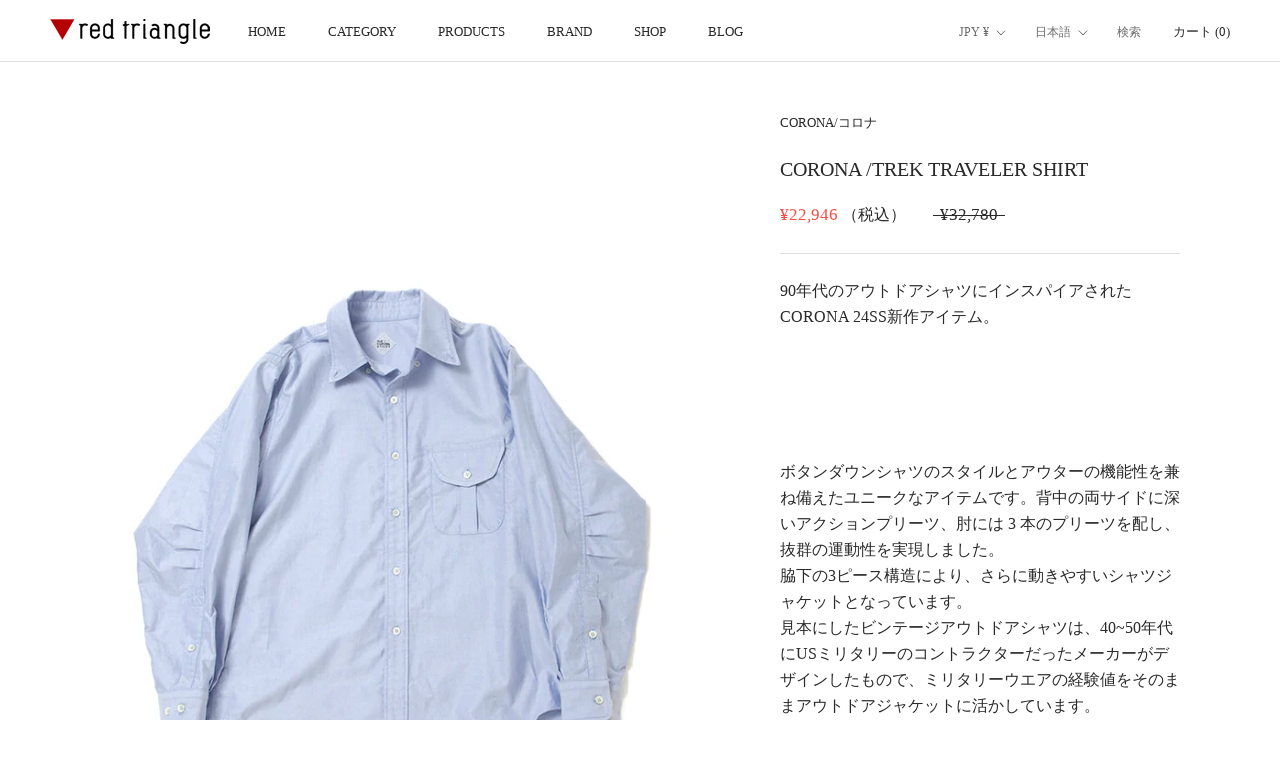

--- FILE ---
content_type: text/html; charset=utf-8
request_url: https://redtriangle.jp/products/corona-trek-traveler-shirt
body_size: 40980
content:

       
      
          
      <!-- using block list:  -->
      <!-- current request path:/products/corona-trek-traveler-shirt -->
      <!-- shop lock exceptions: -->
      <!--restricting page: true -->
      <!--shop locking:  -->
      
      
      
      
      
      
      
      
      
    
     
            
      <!doctype html>

<html class="no-js ja" lang="ja">
  <head>
    <meta charset="utf-8"> 
    <meta http-equiv="X-UA-Compatible" content="IE=edge,chrome=1">
    <meta name="viewport" content="width=device-width, initial-scale=1.0, height=device-height, minimum-scale=1.0, maximum-scale=1.0">
    <meta name="theme-color" content="">

    <title>
      CORONA /TREK TRAVELER SHIRT &ndash; redtriangle
    </title><meta name="description" content="CP001,コロナ,CORONA,ジャケット,ジャングルファティーグジャケット,コート,UP DUSTER-FATIGUE COAT,UP DUSTER COAT,定番,W01 FIVE POCKET,CP100-16-02,CP100,GL FATIGUE SLACKS,CP070,JUNGLE EXPERT,軍パン,CP004,ADVISORS SLACKS,CP007,EX SLACKS,CP088,UTILITY SLACKS,ファティーグ,別注,ダック,DESERT SLACKS,チノ,チノパンツ,カーキチノ,CP025,VET TIGER SLACKS,CP012-17-02,TIGER STRIPE,タイガーカモ,カモ,CP012-17-01,BLACK,リップストップ,JERSEY,CP027-17-03,ヒッコリーストライプ,HICKORYSTRIPE,バックシンチ,HALF O’ALLS ,ペインターパンツ,CP011-17-03,DESERT SLACKS,CP025,UTILITY SLACKS,Jungle Slacks,FP006-21-04,stripe,ストライプ,FP012,FP012-OD,FP012-CAMO,T-54 HW SLACKS,FP003-21-02,JUNGLE SLACKS -別注,JUNGLE SLACKS,FPOO6--22-9020OD,DESERT SLACKS,DESERTSLACKS"><link rel="canonical" href="https://redtriangle.jp/products/corona-trek-traveler-shirt"><link rel="shortcut icon" href="//redtriangle.jp/cdn/shop/files/favicon_96x.jpg?v=1686666527" type="image/png"><meta property="og:type" content="product">
  <meta property="og:title" content="CORONA /TREK TRAVELER SHIRT"><meta property="og:image" content="http://redtriangle.jp/cdn/shop/files/CS012-01.jpg?v=1710651370">
    <meta property="og:image:secure_url" content="https://redtriangle.jp/cdn/shop/files/CS012-01.jpg?v=1710651370">
    <meta property="og:image:width" content="1600">
    <meta property="og:image:height" content="2400"><meta property="product:price:amount" content="22,946">
  <meta property="product:price:currency" content="JPY"><meta property="og:description" content="CP001,コロナ,CORONA,ジャケット,ジャングルファティーグジャケット,コート,UP DUSTER-FATIGUE COAT,UP DUSTER COAT,定番,W01 FIVE POCKET,CP100-16-02,CP100,GL FATIGUE SLACKS,CP070,JUNGLE EXPERT,軍パン,CP004,ADVISORS SLACKS,CP007,EX SLACKS,CP088,UTILITY SLACKS,ファティーグ,別注,ダック,DESERT SLACKS,チノ,チノパンツ,カーキチノ,CP025,VET TIGER SLACKS,CP012-17-02,TIGER STRIPE,タイガーカモ,カモ,CP012-17-01,BLACK,リップストップ,JERSEY,CP027-17-03,ヒッコリーストライプ,HICKORYSTRIPE,バックシンチ,HALF O’ALLS ,ペインターパンツ,CP011-17-03,DESERT SLACKS,CP025,UTILITY SLACKS,Jungle Slacks,FP006-21-04,stripe,ストライプ,FP012,FP012-OD,FP012-CAMO,T-54 HW SLACKS,FP003-21-02,JUNGLE SLACKS -別注,JUNGLE SLACKS,FPOO6--22-9020OD,DESERT SLACKS,DESERTSLACKS"><meta property="og:url" content="https://redtriangle.jp/products/corona-trek-traveler-shirt">
<meta property="og:site_name" content="redtriangle"><meta name="twitter:card" content="summary"><meta name="twitter:title" content="CORONA /TREK TRAVELER SHIRT">
  <meta name="twitter:description" content="

















90年代のアウトドアシャツにインスパイアされたCORONA 24SS新作アイテム。
 
 
ボタンダウンシャツのスタイルとアウターの機能性を兼ね備えたユニークなアイテムです。背中の両サイドに深いアクションプリーツ、肘には 3 本のプリーツを配し、抜群の運動性を実現しました。脇下の3ピース構造により、さらに動きやすいシャツジャケットとなっています。見本にしたビンテージアウトドアシャツは、40~50年代にUSミリタリーのコントラクターだったメーカーがデザインしたもので、ミリタリーウエアの経験値をそのままアウトドアジャケットに活かしています。　 




















 
Cotton 100%
Color : American Seaisland Cotton Oxford / Blue
 
***If you have any question on items, feel free to contact us by email. We take international orders(ship by EMS and accept payment via Paypal).
  




L
XL


肩幅(cm)
47.5
49


身幅(cm)
63
66


着丈(cm)
76
78


袖丈(cm)
63.5
66


">
  <meta name="twitter:image" content="https://redtriangle.jp/cdn/shop/files/CS012-01_600x600_crop_center.jpg?v=1710651370">
    <style>
  
  

  
  
  

  :root {
    --heading-font-family : "New York", Iowan Old Style, Apple Garamond, Baskerville, Times New Roman, Droid Serif, Times, Source Serif Pro, serif, Apple Color Emoji, Segoe UI Emoji, Segoe UI Symbol;
    --heading-font-weight : 400;
    --heading-font-style  : normal;

    --text-font-family : "New York", Iowan Old Style, Apple Garamond, Baskerville, Times New Roman, Droid Serif, Times, Source Serif Pro, serif, Apple Color Emoji, Segoe UI Emoji, Segoe UI Symbol;
    --text-font-weight : 400;
    --text-font-style  : normal;

    --base-text-font-size   : 16px;
    --default-text-font-size: 14px;--background          : #ffffff;
    --background-rgb      : 255, 255, 255;
    --light-background    : #efefef;
    --light-background-rgb: 239, 239, 239;
    --heading-color       : #2a2a2a;
    --text-color          : #2a2a2a;
    --text-color-rgb      : 42, 42, 42;
    --text-color-light    : #2a2a2a;
    --text-color-light-rgb: 42, 42, 42;
    --link-color          : #2a2a2a;
    --link-color-rgb      : 42, 42, 42;
    --border-color        : #dfdfdf;
    --border-color-rgb    : 223, 223, 223;

    --button-background    : #2a2a2a;
    --button-background-rgb: 42, 42, 42;
    --button-text-color    : #ffffff;

    --header-background       : #ffffff;
    --header-heading-color    : #2a2a2a;
    --header-light-text-color : #6a6a6a;
    --header-border-color     : #dfdfdf;

    --footer-background    : #efefef;
    --footer-text-color    : #2a2a2a;
    --footer-heading-color : #2a2a2a;
    --footer-border-color  : #d1d1d1;

    --navigation-background      : #2a2a2a;
    --navigation-background-rgb  : 42, 42, 42;
    --navigation-text-color      : #ffffff;
    --navigation-text-color-light: rgba(255, 255, 255, 0.5);
    --navigation-border-color    : rgba(255, 255, 255, 0.25);

    --newsletter-popup-background     : #1c1b1b;
    --newsletter-popup-text-color     : #ffffff;
    --newsletter-popup-text-color-rgb : 255, 255, 255;

    --secondary-elements-background       : #1c1b1b;
    --secondary-elements-background-rgb   : 28, 27, 27;
    --secondary-elements-text-color       : #ffffff;
    --secondary-elements-text-color-light : rgba(255, 255, 255, 0.5);
    --secondary-elements-border-color     : rgba(255, 255, 255, 0.25);

    --product-sale-price-color    : #f94c43;
    --product-sale-price-color-rgb: 249, 76, 67;
    --product-star-rating: #f6a429;

    /* Shopify related variables */
    --payment-terms-background-color: #ffffff;

    /* Products */

    --horizontal-spacing-four-products-per-row: 60px;
        --horizontal-spacing-two-products-per-row : 60px;

    --vertical-spacing-four-products-per-row: 60px;
        --vertical-spacing-two-products-per-row : 75px;

    /* Animation */
    --drawer-transition-timing: cubic-bezier(0.645, 0.045, 0.355, 1);
    --header-base-height: 80px; /* We set a default for browsers that do not support CSS variables */

    /* Cursors */
    --cursor-zoom-in-svg    : url(//redtriangle.jp/cdn/shop/t/3/assets/cursor-zoom-in.svg?v=167323815731925287101686731988);
    --cursor-zoom-in-2x-svg : url(//redtriangle.jp/cdn/shop/t/3/assets/cursor-zoom-in-2x.svg?v=110385749287221428511686731988);
  }
</style>

<script>
  // IE11 does not have support for CSS variables, so we have to polyfill them
  if (!(((window || {}).CSS || {}).supports && window.CSS.supports('(--a: 0)'))) {
    const script = document.createElement('script');
    script.type = 'text/javascript';
    script.src = 'https://cdn.jsdelivr.net/npm/css-vars-ponyfill@2';
    script.onload = function() {
      cssVars({});
    };

    document.getElementsByTagName('head')[0].appendChild(script);
  }
</script>

    <script>window.performance && window.performance.mark && window.performance.mark('shopify.content_for_header.start');</script><meta id="shopify-digital-wallet" name="shopify-digital-wallet" content="/75968807202/digital_wallets/dialog">
<meta name="shopify-checkout-api-token" content="af5241660fcc91bda7afb18d2639f1c6">
<meta id="in-context-paypal-metadata" data-shop-id="75968807202" data-venmo-supported="false" data-environment="production" data-locale="ja_JP" data-paypal-v4="true" data-currency="JPY">
<link rel="alternate" hreflang="x-default" href="https://redtriangle.jp/products/corona-trek-traveler-shirt">
<link rel="alternate" hreflang="ja" href="https://redtriangle.jp/products/corona-trek-traveler-shirt">
<link rel="alternate" hreflang="en" href="https://redtriangle.jp/en/products/corona-trek-traveler-shirt">
<link rel="alternate" hreflang="en-AZ" href="https://redtriangle.jp/en-asia/products/corona-trek-traveler-shirt">
<link rel="alternate" hreflang="ja-AZ" href="https://redtriangle.jp/ja-asia/products/corona-trek-traveler-shirt">
<link rel="alternate" hreflang="en-AF" href="https://redtriangle.jp/en-asia/products/corona-trek-traveler-shirt">
<link rel="alternate" hreflang="ja-AF" href="https://redtriangle.jp/ja-asia/products/corona-trek-traveler-shirt">
<link rel="alternate" hreflang="en-AE" href="https://redtriangle.jp/en-asia/products/corona-trek-traveler-shirt">
<link rel="alternate" hreflang="ja-AE" href="https://redtriangle.jp/ja-asia/products/corona-trek-traveler-shirt">
<link rel="alternate" hreflang="en-YE" href="https://redtriangle.jp/en-asia/products/corona-trek-traveler-shirt">
<link rel="alternate" hreflang="ja-YE" href="https://redtriangle.jp/ja-asia/products/corona-trek-traveler-shirt">
<link rel="alternate" hreflang="en-IO" href="https://redtriangle.jp/en-asia/products/corona-trek-traveler-shirt">
<link rel="alternate" hreflang="ja-IO" href="https://redtriangle.jp/ja-asia/products/corona-trek-traveler-shirt">
<link rel="alternate" hreflang="en-IL" href="https://redtriangle.jp/en-asia/products/corona-trek-traveler-shirt">
<link rel="alternate" hreflang="ja-IL" href="https://redtriangle.jp/ja-asia/products/corona-trek-traveler-shirt">
<link rel="alternate" hreflang="en-IQ" href="https://redtriangle.jp/en-asia/products/corona-trek-traveler-shirt">
<link rel="alternate" hreflang="ja-IQ" href="https://redtriangle.jp/ja-asia/products/corona-trek-traveler-shirt">
<link rel="alternate" hreflang="en-IN" href="https://redtriangle.jp/en-asia/products/corona-trek-traveler-shirt">
<link rel="alternate" hreflang="ja-IN" href="https://redtriangle.jp/ja-asia/products/corona-trek-traveler-shirt">
<link rel="alternate" hreflang="en-ID" href="https://redtriangle.jp/en-asia/products/corona-trek-traveler-shirt">
<link rel="alternate" hreflang="ja-ID" href="https://redtriangle.jp/ja-asia/products/corona-trek-traveler-shirt">
<link rel="alternate" hreflang="en-UZ" href="https://redtriangle.jp/en-asia/products/corona-trek-traveler-shirt">
<link rel="alternate" hreflang="ja-UZ" href="https://redtriangle.jp/ja-asia/products/corona-trek-traveler-shirt">
<link rel="alternate" hreflang="en-OM" href="https://redtriangle.jp/en-asia/products/corona-trek-traveler-shirt">
<link rel="alternate" hreflang="ja-OM" href="https://redtriangle.jp/ja-asia/products/corona-trek-traveler-shirt">
<link rel="alternate" hreflang="en-KZ" href="https://redtriangle.jp/en-asia/products/corona-trek-traveler-shirt">
<link rel="alternate" hreflang="ja-KZ" href="https://redtriangle.jp/ja-asia/products/corona-trek-traveler-shirt">
<link rel="alternate" hreflang="en-QA" href="https://redtriangle.jp/en-asia/products/corona-trek-traveler-shirt">
<link rel="alternate" hreflang="ja-QA" href="https://redtriangle.jp/ja-asia/products/corona-trek-traveler-shirt">
<link rel="alternate" hreflang="en-KH" href="https://redtriangle.jp/en-asia/products/corona-trek-traveler-shirt">
<link rel="alternate" hreflang="ja-KH" href="https://redtriangle.jp/ja-asia/products/corona-trek-traveler-shirt">
<link rel="alternate" hreflang="en-KG" href="https://redtriangle.jp/en-asia/products/corona-trek-traveler-shirt">
<link rel="alternate" hreflang="ja-KG" href="https://redtriangle.jp/ja-asia/products/corona-trek-traveler-shirt">
<link rel="alternate" hreflang="en-KW" href="https://redtriangle.jp/en-asia/products/corona-trek-traveler-shirt">
<link rel="alternate" hreflang="ja-KW" href="https://redtriangle.jp/ja-asia/products/corona-trek-traveler-shirt">
<link rel="alternate" hreflang="en-CX" href="https://redtriangle.jp/en-asia/products/corona-trek-traveler-shirt">
<link rel="alternate" hreflang="ja-CX" href="https://redtriangle.jp/ja-asia/products/corona-trek-traveler-shirt">
<link rel="alternate" hreflang="en-CC" href="https://redtriangle.jp/en-asia/products/corona-trek-traveler-shirt">
<link rel="alternate" hreflang="ja-CC" href="https://redtriangle.jp/ja-asia/products/corona-trek-traveler-shirt">
<link rel="alternate" hreflang="en-SA" href="https://redtriangle.jp/en-asia/products/corona-trek-traveler-shirt">
<link rel="alternate" hreflang="ja-SA" href="https://redtriangle.jp/ja-asia/products/corona-trek-traveler-shirt">
<link rel="alternate" hreflang="en-SG" href="https://redtriangle.jp/en-asia/products/corona-trek-traveler-shirt">
<link rel="alternate" hreflang="ja-SG" href="https://redtriangle.jp/ja-asia/products/corona-trek-traveler-shirt">
<link rel="alternate" hreflang="en-LK" href="https://redtriangle.jp/en-asia/products/corona-trek-traveler-shirt">
<link rel="alternate" hreflang="ja-LK" href="https://redtriangle.jp/ja-asia/products/corona-trek-traveler-shirt">
<link rel="alternate" hreflang="en-TH" href="https://redtriangle.jp/en-asia/products/corona-trek-traveler-shirt">
<link rel="alternate" hreflang="ja-TH" href="https://redtriangle.jp/ja-asia/products/corona-trek-traveler-shirt">
<link rel="alternate" hreflang="en-TJ" href="https://redtriangle.jp/en-asia/products/corona-trek-traveler-shirt">
<link rel="alternate" hreflang="ja-TJ" href="https://redtriangle.jp/ja-asia/products/corona-trek-traveler-shirt">
<link rel="alternate" hreflang="en-TM" href="https://redtriangle.jp/en-asia/products/corona-trek-traveler-shirt">
<link rel="alternate" hreflang="ja-TM" href="https://redtriangle.jp/ja-asia/products/corona-trek-traveler-shirt">
<link rel="alternate" hreflang="en-NP" href="https://redtriangle.jp/en-asia/products/corona-trek-traveler-shirt">
<link rel="alternate" hreflang="ja-NP" href="https://redtriangle.jp/ja-asia/products/corona-trek-traveler-shirt">
<link rel="alternate" hreflang="en-BH" href="https://redtriangle.jp/en-asia/products/corona-trek-traveler-shirt">
<link rel="alternate" hreflang="ja-BH" href="https://redtriangle.jp/ja-asia/products/corona-trek-traveler-shirt">
<link rel="alternate" hreflang="en-PK" href="https://redtriangle.jp/en-asia/products/corona-trek-traveler-shirt">
<link rel="alternate" hreflang="ja-PK" href="https://redtriangle.jp/ja-asia/products/corona-trek-traveler-shirt">
<link rel="alternate" hreflang="en-PS" href="https://redtriangle.jp/en-asia/products/corona-trek-traveler-shirt">
<link rel="alternate" hreflang="ja-PS" href="https://redtriangle.jp/ja-asia/products/corona-trek-traveler-shirt">
<link rel="alternate" hreflang="en-BD" href="https://redtriangle.jp/en-asia/products/corona-trek-traveler-shirt">
<link rel="alternate" hreflang="ja-BD" href="https://redtriangle.jp/ja-asia/products/corona-trek-traveler-shirt">
<link rel="alternate" hreflang="en-PH" href="https://redtriangle.jp/en-asia/products/corona-trek-traveler-shirt">
<link rel="alternate" hreflang="ja-PH" href="https://redtriangle.jp/ja-asia/products/corona-trek-traveler-shirt">
<link rel="alternate" hreflang="en-BT" href="https://redtriangle.jp/en-asia/products/corona-trek-traveler-shirt">
<link rel="alternate" hreflang="ja-BT" href="https://redtriangle.jp/ja-asia/products/corona-trek-traveler-shirt">
<link rel="alternate" hreflang="en-BN" href="https://redtriangle.jp/en-asia/products/corona-trek-traveler-shirt">
<link rel="alternate" hreflang="ja-BN" href="https://redtriangle.jp/ja-asia/products/corona-trek-traveler-shirt">
<link rel="alternate" hreflang="en-VN" href="https://redtriangle.jp/en-asia/products/corona-trek-traveler-shirt">
<link rel="alternate" hreflang="ja-VN" href="https://redtriangle.jp/ja-asia/products/corona-trek-traveler-shirt">
<link rel="alternate" hreflang="en-MO" href="https://redtriangle.jp/en-asia/products/corona-trek-traveler-shirt">
<link rel="alternate" hreflang="ja-MO" href="https://redtriangle.jp/ja-asia/products/corona-trek-traveler-shirt">
<link rel="alternate" hreflang="en-MY" href="https://redtriangle.jp/en-asia/products/corona-trek-traveler-shirt">
<link rel="alternate" hreflang="ja-MY" href="https://redtriangle.jp/ja-asia/products/corona-trek-traveler-shirt">
<link rel="alternate" hreflang="en-MM" href="https://redtriangle.jp/en-asia/products/corona-trek-traveler-shirt">
<link rel="alternate" hreflang="ja-MM" href="https://redtriangle.jp/ja-asia/products/corona-trek-traveler-shirt">
<link rel="alternate" hreflang="en-MV" href="https://redtriangle.jp/en-asia/products/corona-trek-traveler-shirt">
<link rel="alternate" hreflang="ja-MV" href="https://redtriangle.jp/ja-asia/products/corona-trek-traveler-shirt">
<link rel="alternate" hreflang="en-MN" href="https://redtriangle.jp/en-asia/products/corona-trek-traveler-shirt">
<link rel="alternate" hreflang="ja-MN" href="https://redtriangle.jp/ja-asia/products/corona-trek-traveler-shirt">
<link rel="alternate" hreflang="en-JO" href="https://redtriangle.jp/en-asia/products/corona-trek-traveler-shirt">
<link rel="alternate" hreflang="ja-JO" href="https://redtriangle.jp/ja-asia/products/corona-trek-traveler-shirt">
<link rel="alternate" hreflang="en-LA" href="https://redtriangle.jp/en-asia/products/corona-trek-traveler-shirt">
<link rel="alternate" hreflang="ja-LA" href="https://redtriangle.jp/ja-asia/products/corona-trek-traveler-shirt">
<link rel="alternate" hreflang="en-LB" href="https://redtriangle.jp/en-asia/products/corona-trek-traveler-shirt">
<link rel="alternate" hreflang="ja-LB" href="https://redtriangle.jp/ja-asia/products/corona-trek-traveler-shirt">
<link rel="alternate" hreflang="en-RU" href="https://redtriangle.jp/en-asia/products/corona-trek-traveler-shirt">
<link rel="alternate" hreflang="ja-RU" href="https://redtriangle.jp/ja-asia/products/corona-trek-traveler-shirt">
<link rel="alternate" hreflang="en-HK" href="https://redtriangle.jp/en-asia/products/corona-trek-traveler-shirt">
<link rel="alternate" hreflang="ja-HK" href="https://redtriangle.jp/ja-asia/products/corona-trek-traveler-shirt">
<link rel="alternate" hreflang="en-IS" href="https://redtriangle.jp/en-zonethree/products/corona-trek-traveler-shirt">
<link rel="alternate" hreflang="ja-IS" href="https://redtriangle.jp/ja-zonethree/products/corona-trek-traveler-shirt">
<link rel="alternate" hreflang="en-IE" href="https://redtriangle.jp/en-zonethree/products/corona-trek-traveler-shirt">
<link rel="alternate" hreflang="ja-IE" href="https://redtriangle.jp/ja-zonethree/products/corona-trek-traveler-shirt">
<link rel="alternate" hreflang="en-AL" href="https://redtriangle.jp/en-zonethree/products/corona-trek-traveler-shirt">
<link rel="alternate" hreflang="ja-AL" href="https://redtriangle.jp/ja-zonethree/products/corona-trek-traveler-shirt">
<link rel="alternate" hreflang="en-AM" href="https://redtriangle.jp/en-zonethree/products/corona-trek-traveler-shirt">
<link rel="alternate" hreflang="ja-AM" href="https://redtriangle.jp/ja-zonethree/products/corona-trek-traveler-shirt">
<link rel="alternate" hreflang="en-AD" href="https://redtriangle.jp/en-zonethree/products/corona-trek-traveler-shirt">
<link rel="alternate" hreflang="ja-AD" href="https://redtriangle.jp/ja-zonethree/products/corona-trek-traveler-shirt">
<link rel="alternate" hreflang="en-GB" href="https://redtriangle.jp/en-zonethree/products/corona-trek-traveler-shirt">
<link rel="alternate" hreflang="ja-GB" href="https://redtriangle.jp/ja-zonethree/products/corona-trek-traveler-shirt">
<link rel="alternate" hreflang="en-IT" href="https://redtriangle.jp/en-zonethree/products/corona-trek-traveler-shirt">
<link rel="alternate" hreflang="ja-IT" href="https://redtriangle.jp/ja-zonethree/products/corona-trek-traveler-shirt">
<link rel="alternate" hreflang="en-UA" href="https://redtriangle.jp/en-zonethree/products/corona-trek-traveler-shirt">
<link rel="alternate" hreflang="ja-UA" href="https://redtriangle.jp/ja-zonethree/products/corona-trek-traveler-shirt">
<link rel="alternate" hreflang="en-EE" href="https://redtriangle.jp/en-zonethree/products/corona-trek-traveler-shirt">
<link rel="alternate" hreflang="ja-EE" href="https://redtriangle.jp/ja-zonethree/products/corona-trek-traveler-shirt">
<link rel="alternate" hreflang="en-AT" href="https://redtriangle.jp/en-zonethree/products/corona-trek-traveler-shirt">
<link rel="alternate" hreflang="ja-AT" href="https://redtriangle.jp/ja-zonethree/products/corona-trek-traveler-shirt">
<link rel="alternate" hreflang="en-AX" href="https://redtriangle.jp/en-zonethree/products/corona-trek-traveler-shirt">
<link rel="alternate" hreflang="ja-AX" href="https://redtriangle.jp/ja-zonethree/products/corona-trek-traveler-shirt">
<link rel="alternate" hreflang="en-NL" href="https://redtriangle.jp/en-zonethree/products/corona-trek-traveler-shirt">
<link rel="alternate" hreflang="ja-NL" href="https://redtriangle.jp/ja-zonethree/products/corona-trek-traveler-shirt">
<link rel="alternate" hreflang="en-GG" href="https://redtriangle.jp/en-zonethree/products/corona-trek-traveler-shirt">
<link rel="alternate" hreflang="ja-GG" href="https://redtriangle.jp/ja-zonethree/products/corona-trek-traveler-shirt">
<link rel="alternate" hreflang="en-CY" href="https://redtriangle.jp/en-zonethree/products/corona-trek-traveler-shirt">
<link rel="alternate" hreflang="ja-CY" href="https://redtriangle.jp/ja-zonethree/products/corona-trek-traveler-shirt">
<link rel="alternate" hreflang="en-GR" href="https://redtriangle.jp/en-zonethree/products/corona-trek-traveler-shirt">
<link rel="alternate" hreflang="ja-GR" href="https://redtriangle.jp/ja-zonethree/products/corona-trek-traveler-shirt">
<link rel="alternate" hreflang="en-GP" href="https://redtriangle.jp/en-zonethree/products/corona-trek-traveler-shirt">
<link rel="alternate" hreflang="ja-GP" href="https://redtriangle.jp/ja-zonethree/products/corona-trek-traveler-shirt">
<link rel="alternate" hreflang="en-GL" href="https://redtriangle.jp/en-zonethree/products/corona-trek-traveler-shirt">
<link rel="alternate" hreflang="ja-GL" href="https://redtriangle.jp/ja-zonethree/products/corona-trek-traveler-shirt">
<link rel="alternate" hreflang="en-HR" href="https://redtriangle.jp/en-zonethree/products/corona-trek-traveler-shirt">
<link rel="alternate" hreflang="ja-HR" href="https://redtriangle.jp/ja-zonethree/products/corona-trek-traveler-shirt">
<link rel="alternate" hreflang="en-XK" href="https://redtriangle.jp/en-zonethree/products/corona-trek-traveler-shirt">
<link rel="alternate" hreflang="ja-XK" href="https://redtriangle.jp/ja-zonethree/products/corona-trek-traveler-shirt">
<link rel="alternate" hreflang="en-SM" href="https://redtriangle.jp/en-zonethree/products/corona-trek-traveler-shirt">
<link rel="alternate" hreflang="ja-SM" href="https://redtriangle.jp/ja-zonethree/products/corona-trek-traveler-shirt">
<link rel="alternate" hreflang="en-GI" href="https://redtriangle.jp/en-zonethree/products/corona-trek-traveler-shirt">
<link rel="alternate" hreflang="ja-GI" href="https://redtriangle.jp/ja-zonethree/products/corona-trek-traveler-shirt">
<link rel="alternate" hreflang="en-JE" href="https://redtriangle.jp/en-zonethree/products/corona-trek-traveler-shirt">
<link rel="alternate" hreflang="ja-JE" href="https://redtriangle.jp/ja-zonethree/products/corona-trek-traveler-shirt">
<link rel="alternate" hreflang="en-GE" href="https://redtriangle.jp/en-zonethree/products/corona-trek-traveler-shirt">
<link rel="alternate" hreflang="ja-GE" href="https://redtriangle.jp/ja-zonethree/products/corona-trek-traveler-shirt">
<link rel="alternate" hreflang="en-CH" href="https://redtriangle.jp/en-zonethree/products/corona-trek-traveler-shirt">
<link rel="alternate" hreflang="ja-CH" href="https://redtriangle.jp/ja-zonethree/products/corona-trek-traveler-shirt">
<link rel="alternate" hreflang="en-SJ" href="https://redtriangle.jp/en-zonethree/products/corona-trek-traveler-shirt">
<link rel="alternate" hreflang="ja-SJ" href="https://redtriangle.jp/ja-zonethree/products/corona-trek-traveler-shirt">
<link rel="alternate" hreflang="en-SE" href="https://redtriangle.jp/en-zonethree/products/corona-trek-traveler-shirt">
<link rel="alternate" hreflang="ja-SE" href="https://redtriangle.jp/ja-zonethree/products/corona-trek-traveler-shirt">
<link rel="alternate" hreflang="en-ES" href="https://redtriangle.jp/en-zonethree/products/corona-trek-traveler-shirt">
<link rel="alternate" hreflang="ja-ES" href="https://redtriangle.jp/ja-zonethree/products/corona-trek-traveler-shirt">
<link rel="alternate" hreflang="en-SK" href="https://redtriangle.jp/en-zonethree/products/corona-trek-traveler-shirt">
<link rel="alternate" hreflang="ja-SK" href="https://redtriangle.jp/ja-zonethree/products/corona-trek-traveler-shirt">
<link rel="alternate" hreflang="en-SI" href="https://redtriangle.jp/en-zonethree/products/corona-trek-traveler-shirt">
<link rel="alternate" hreflang="ja-SI" href="https://redtriangle.jp/ja-zonethree/products/corona-trek-traveler-shirt">
<link rel="alternate" hreflang="en-RS" href="https://redtriangle.jp/en-zonethree/products/corona-trek-traveler-shirt">
<link rel="alternate" hreflang="ja-RS" href="https://redtriangle.jp/ja-zonethree/products/corona-trek-traveler-shirt">
<link rel="alternate" hreflang="en-CZ" href="https://redtriangle.jp/en-zonethree/products/corona-trek-traveler-shirt">
<link rel="alternate" hreflang="ja-CZ" href="https://redtriangle.jp/ja-zonethree/products/corona-trek-traveler-shirt">
<link rel="alternate" hreflang="en-DK" href="https://redtriangle.jp/en-zonethree/products/corona-trek-traveler-shirt">
<link rel="alternate" hreflang="ja-DK" href="https://redtriangle.jp/ja-zonethree/products/corona-trek-traveler-shirt">
<link rel="alternate" hreflang="en-DE" href="https://redtriangle.jp/en-zonethree/products/corona-trek-traveler-shirt">
<link rel="alternate" hreflang="ja-DE" href="https://redtriangle.jp/ja-zonethree/products/corona-trek-traveler-shirt">
<link rel="alternate" hreflang="en-TR" href="https://redtriangle.jp/en-zonethree/products/corona-trek-traveler-shirt">
<link rel="alternate" hreflang="ja-TR" href="https://redtriangle.jp/ja-zonethree/products/corona-trek-traveler-shirt">
<link rel="alternate" hreflang="en-NO" href="https://redtriangle.jp/en-zonethree/products/corona-trek-traveler-shirt">
<link rel="alternate" hreflang="ja-NO" href="https://redtriangle.jp/ja-zonethree/products/corona-trek-traveler-shirt">
<link rel="alternate" hreflang="en-VA" href="https://redtriangle.jp/en-zonethree/products/corona-trek-traveler-shirt">
<link rel="alternate" hreflang="ja-VA" href="https://redtriangle.jp/ja-zonethree/products/corona-trek-traveler-shirt">
<link rel="alternate" hreflang="en-HU" href="https://redtriangle.jp/en-zonethree/products/corona-trek-traveler-shirt">
<link rel="alternate" hreflang="ja-HU" href="https://redtriangle.jp/ja-zonethree/products/corona-trek-traveler-shirt">
<link rel="alternate" hreflang="en-FI" href="https://redtriangle.jp/en-zonethree/products/corona-trek-traveler-shirt">
<link rel="alternate" hreflang="ja-FI" href="https://redtriangle.jp/ja-zonethree/products/corona-trek-traveler-shirt">
<link rel="alternate" hreflang="en-FO" href="https://redtriangle.jp/en-zonethree/products/corona-trek-traveler-shirt">
<link rel="alternate" hreflang="ja-FO" href="https://redtriangle.jp/ja-zonethree/products/corona-trek-traveler-shirt">
<link rel="alternate" hreflang="en-FR" href="https://redtriangle.jp/en-zonethree/products/corona-trek-traveler-shirt">
<link rel="alternate" hreflang="ja-FR" href="https://redtriangle.jp/ja-zonethree/products/corona-trek-traveler-shirt">
<link rel="alternate" hreflang="en-BG" href="https://redtriangle.jp/en-zonethree/products/corona-trek-traveler-shirt">
<link rel="alternate" hreflang="ja-BG" href="https://redtriangle.jp/ja-zonethree/products/corona-trek-traveler-shirt">
<link rel="alternate" hreflang="en-BY" href="https://redtriangle.jp/en-zonethree/products/corona-trek-traveler-shirt">
<link rel="alternate" hreflang="ja-BY" href="https://redtriangle.jp/ja-zonethree/products/corona-trek-traveler-shirt">
<link rel="alternate" hreflang="en-BE" href="https://redtriangle.jp/en-zonethree/products/corona-trek-traveler-shirt">
<link rel="alternate" hreflang="ja-BE" href="https://redtriangle.jp/ja-zonethree/products/corona-trek-traveler-shirt">
<link rel="alternate" hreflang="en-PL" href="https://redtriangle.jp/en-zonethree/products/corona-trek-traveler-shirt">
<link rel="alternate" hreflang="ja-PL" href="https://redtriangle.jp/ja-zonethree/products/corona-trek-traveler-shirt">
<link rel="alternate" hreflang="en-BA" href="https://redtriangle.jp/en-zonethree/products/corona-trek-traveler-shirt">
<link rel="alternate" hreflang="ja-BA" href="https://redtriangle.jp/ja-zonethree/products/corona-trek-traveler-shirt">
<link rel="alternate" hreflang="en-PT" href="https://redtriangle.jp/en-zonethree/products/corona-trek-traveler-shirt">
<link rel="alternate" hreflang="ja-PT" href="https://redtriangle.jp/ja-zonethree/products/corona-trek-traveler-shirt">
<link rel="alternate" hreflang="en-MK" href="https://redtriangle.jp/en-zonethree/products/corona-trek-traveler-shirt">
<link rel="alternate" hreflang="ja-MK" href="https://redtriangle.jp/ja-zonethree/products/corona-trek-traveler-shirt">
<link rel="alternate" hreflang="en-YT" href="https://redtriangle.jp/en-zonethree/products/corona-trek-traveler-shirt">
<link rel="alternate" hreflang="ja-YT" href="https://redtriangle.jp/ja-zonethree/products/corona-trek-traveler-shirt">
<link rel="alternate" hreflang="en-MT" href="https://redtriangle.jp/en-zonethree/products/corona-trek-traveler-shirt">
<link rel="alternate" hreflang="ja-MT" href="https://redtriangle.jp/ja-zonethree/products/corona-trek-traveler-shirt">
<link rel="alternate" hreflang="en-IM" href="https://redtriangle.jp/en-zonethree/products/corona-trek-traveler-shirt">
<link rel="alternate" hreflang="ja-IM" href="https://redtriangle.jp/ja-zonethree/products/corona-trek-traveler-shirt">
<link rel="alternate" hreflang="en-MC" href="https://redtriangle.jp/en-zonethree/products/corona-trek-traveler-shirt">
<link rel="alternate" hreflang="ja-MC" href="https://redtriangle.jp/ja-zonethree/products/corona-trek-traveler-shirt">
<link rel="alternate" hreflang="en-MD" href="https://redtriangle.jp/en-zonethree/products/corona-trek-traveler-shirt">
<link rel="alternate" hreflang="ja-MD" href="https://redtriangle.jp/ja-zonethree/products/corona-trek-traveler-shirt">
<link rel="alternate" hreflang="en-ME" href="https://redtriangle.jp/en-zonethree/products/corona-trek-traveler-shirt">
<link rel="alternate" hreflang="ja-ME" href="https://redtriangle.jp/ja-zonethree/products/corona-trek-traveler-shirt">
<link rel="alternate" hreflang="en-LV" href="https://redtriangle.jp/en-zonethree/products/corona-trek-traveler-shirt">
<link rel="alternate" hreflang="ja-LV" href="https://redtriangle.jp/ja-zonethree/products/corona-trek-traveler-shirt">
<link rel="alternate" hreflang="en-LT" href="https://redtriangle.jp/en-zonethree/products/corona-trek-traveler-shirt">
<link rel="alternate" hreflang="ja-LT" href="https://redtriangle.jp/ja-zonethree/products/corona-trek-traveler-shirt">
<link rel="alternate" hreflang="en-LI" href="https://redtriangle.jp/en-zonethree/products/corona-trek-traveler-shirt">
<link rel="alternate" hreflang="ja-LI" href="https://redtriangle.jp/ja-zonethree/products/corona-trek-traveler-shirt">
<link rel="alternate" hreflang="en-RO" href="https://redtriangle.jp/en-zonethree/products/corona-trek-traveler-shirt">
<link rel="alternate" hreflang="ja-RO" href="https://redtriangle.jp/ja-zonethree/products/corona-trek-traveler-shirt">
<link rel="alternate" hreflang="en-LU" href="https://redtriangle.jp/en-zonethree/products/corona-trek-traveler-shirt">
<link rel="alternate" hreflang="ja-LU" href="https://redtriangle.jp/ja-zonethree/products/corona-trek-traveler-shirt">
<link rel="alternate" hreflang="en-RE" href="https://redtriangle.jp/en-zonethree/products/corona-trek-traveler-shirt">
<link rel="alternate" hreflang="ja-RE" href="https://redtriangle.jp/ja-zonethree/products/corona-trek-traveler-shirt">
<link rel="alternate" hreflang="en-WF" href="https://redtriangle.jp/en-zonethree/products/corona-trek-traveler-shirt">
<link rel="alternate" hreflang="ja-WF" href="https://redtriangle.jp/ja-zonethree/products/corona-trek-traveler-shirt">
<link rel="alternate" hreflang="en-AU" href="https://redtriangle.jp/en-zonethree/products/corona-trek-traveler-shirt">
<link rel="alternate" hreflang="ja-AU" href="https://redtriangle.jp/ja-zonethree/products/corona-trek-traveler-shirt">
<link rel="alternate" hreflang="en-KI" href="https://redtriangle.jp/en-zonethree/products/corona-trek-traveler-shirt">
<link rel="alternate" hreflang="ja-KI" href="https://redtriangle.jp/ja-zonethree/products/corona-trek-traveler-shirt">
<link rel="alternate" hreflang="en-CK" href="https://redtriangle.jp/en-zonethree/products/corona-trek-traveler-shirt">
<link rel="alternate" hreflang="ja-CK" href="https://redtriangle.jp/ja-zonethree/products/corona-trek-traveler-shirt">
<link rel="alternate" hreflang="en-WS" href="https://redtriangle.jp/en-zonethree/products/corona-trek-traveler-shirt">
<link rel="alternate" hreflang="ja-WS" href="https://redtriangle.jp/ja-zonethree/products/corona-trek-traveler-shirt">
<link rel="alternate" hreflang="en-SB" href="https://redtriangle.jp/en-zonethree/products/corona-trek-traveler-shirt">
<link rel="alternate" hreflang="ja-SB" href="https://redtriangle.jp/ja-zonethree/products/corona-trek-traveler-shirt">
<link rel="alternate" hreflang="en-TV" href="https://redtriangle.jp/en-zonethree/products/corona-trek-traveler-shirt">
<link rel="alternate" hreflang="ja-TV" href="https://redtriangle.jp/ja-zonethree/products/corona-trek-traveler-shirt">
<link rel="alternate" hreflang="en-TK" href="https://redtriangle.jp/en-zonethree/products/corona-trek-traveler-shirt">
<link rel="alternate" hreflang="ja-TK" href="https://redtriangle.jp/ja-zonethree/products/corona-trek-traveler-shirt">
<link rel="alternate" hreflang="en-TO" href="https://redtriangle.jp/en-zonethree/products/corona-trek-traveler-shirt">
<link rel="alternate" hreflang="ja-TO" href="https://redtriangle.jp/ja-zonethree/products/corona-trek-traveler-shirt">
<link rel="alternate" hreflang="en-NR" href="https://redtriangle.jp/en-zonethree/products/corona-trek-traveler-shirt">
<link rel="alternate" hreflang="ja-NR" href="https://redtriangle.jp/ja-zonethree/products/corona-trek-traveler-shirt">
<link rel="alternate" hreflang="en-NU" href="https://redtriangle.jp/en-zonethree/products/corona-trek-traveler-shirt">
<link rel="alternate" hreflang="ja-NU" href="https://redtriangle.jp/ja-zonethree/products/corona-trek-traveler-shirt">
<link rel="alternate" hreflang="en-NC" href="https://redtriangle.jp/en-zonethree/products/corona-trek-traveler-shirt">
<link rel="alternate" hreflang="ja-NC" href="https://redtriangle.jp/ja-zonethree/products/corona-trek-traveler-shirt">
<link rel="alternate" hreflang="en-NZ" href="https://redtriangle.jp/en-zonethree/products/corona-trek-traveler-shirt">
<link rel="alternate" hreflang="ja-NZ" href="https://redtriangle.jp/ja-zonethree/products/corona-trek-traveler-shirt">
<link rel="alternate" hreflang="en-NF" href="https://redtriangle.jp/en-zonethree/products/corona-trek-traveler-shirt">
<link rel="alternate" hreflang="ja-NF" href="https://redtriangle.jp/ja-zonethree/products/corona-trek-traveler-shirt">
<link rel="alternate" hreflang="en-VU" href="https://redtriangle.jp/en-zonethree/products/corona-trek-traveler-shirt">
<link rel="alternate" hreflang="ja-VU" href="https://redtriangle.jp/ja-zonethree/products/corona-trek-traveler-shirt">
<link rel="alternate" hreflang="en-PG" href="https://redtriangle.jp/en-zonethree/products/corona-trek-traveler-shirt">
<link rel="alternate" hreflang="ja-PG" href="https://redtriangle.jp/ja-zonethree/products/corona-trek-traveler-shirt">
<link rel="alternate" hreflang="en-PN" href="https://redtriangle.jp/en-zonethree/products/corona-trek-traveler-shirt">
<link rel="alternate" hreflang="ja-PN" href="https://redtriangle.jp/ja-zonethree/products/corona-trek-traveler-shirt">
<link rel="alternate" hreflang="en-FJ" href="https://redtriangle.jp/en-zonethree/products/corona-trek-traveler-shirt">
<link rel="alternate" hreflang="ja-FJ" href="https://redtriangle.jp/ja-zonethree/products/corona-trek-traveler-shirt">
<link rel="alternate" hreflang="en-PF" href="https://redtriangle.jp/en-zonethree/products/corona-trek-traveler-shirt">
<link rel="alternate" hreflang="ja-PF" href="https://redtriangle.jp/ja-zonethree/products/corona-trek-traveler-shirt">
<link rel="alternate" hreflang="en-TL" href="https://redtriangle.jp/en-zonethree/products/corona-trek-traveler-shirt">
<link rel="alternate" hreflang="ja-TL" href="https://redtriangle.jp/ja-zonethree/products/corona-trek-traveler-shirt">
<link rel="alternate" hreflang="en-GS" href="https://redtriangle.jp/en-zonethree/products/corona-trek-traveler-shirt">
<link rel="alternate" hreflang="ja-GS" href="https://redtriangle.jp/ja-zonethree/products/corona-trek-traveler-shirt">
<link rel="alternate" hreflang="en-TF" href="https://redtriangle.jp/en-zonethree/products/corona-trek-traveler-shirt">
<link rel="alternate" hreflang="ja-TF" href="https://redtriangle.jp/ja-zonethree/products/corona-trek-traveler-shirt">
<link rel="alternate" hreflang="en-CA" href="https://redtriangle.jp/en-zonethree/products/corona-trek-traveler-shirt">
<link rel="alternate" hreflang="ja-CA" href="https://redtriangle.jp/ja-zonethree/products/corona-trek-traveler-shirt">
<link rel="alternate" hreflang="en-MX" href="https://redtriangle.jp/en-zonethree/products/corona-trek-traveler-shirt">
<link rel="alternate" hreflang="ja-MX" href="https://redtriangle.jp/ja-zonethree/products/corona-trek-traveler-shirt">
<link rel="alternate" hreflang="en-AC" href="https://redtriangle.jp/en-zonefive/products/corona-trek-traveler-shirt">
<link rel="alternate" hreflang="ja-AC" href="https://redtriangle.jp/ja-zonefive/products/corona-trek-traveler-shirt">
<link rel="alternate" hreflang="en-DZ" href="https://redtriangle.jp/en-zonefive/products/corona-trek-traveler-shirt">
<link rel="alternate" hreflang="ja-DZ" href="https://redtriangle.jp/ja-zonefive/products/corona-trek-traveler-shirt">
<link rel="alternate" hreflang="en-AO" href="https://redtriangle.jp/en-zonefive/products/corona-trek-traveler-shirt">
<link rel="alternate" hreflang="ja-AO" href="https://redtriangle.jp/ja-zonefive/products/corona-trek-traveler-shirt">
<link rel="alternate" hreflang="en-UG" href="https://redtriangle.jp/en-zonefive/products/corona-trek-traveler-shirt">
<link rel="alternate" hreflang="ja-UG" href="https://redtriangle.jp/ja-zonefive/products/corona-trek-traveler-shirt">
<link rel="alternate" hreflang="en-EG" href="https://redtriangle.jp/en-zonefive/products/corona-trek-traveler-shirt">
<link rel="alternate" hreflang="ja-EG" href="https://redtriangle.jp/ja-zonefive/products/corona-trek-traveler-shirt">
<link rel="alternate" hreflang="en-SZ" href="https://redtriangle.jp/en-zonefive/products/corona-trek-traveler-shirt">
<link rel="alternate" hreflang="ja-SZ" href="https://redtriangle.jp/ja-zonefive/products/corona-trek-traveler-shirt">
<link rel="alternate" hreflang="en-ET" href="https://redtriangle.jp/en-zonefive/products/corona-trek-traveler-shirt">
<link rel="alternate" hreflang="ja-ET" href="https://redtriangle.jp/ja-zonefive/products/corona-trek-traveler-shirt">
<link rel="alternate" hreflang="en-ER" href="https://redtriangle.jp/en-zonefive/products/corona-trek-traveler-shirt">
<link rel="alternate" hreflang="ja-ER" href="https://redtriangle.jp/ja-zonefive/products/corona-trek-traveler-shirt">
<link rel="alternate" hreflang="en-GH" href="https://redtriangle.jp/en-zonefive/products/corona-trek-traveler-shirt">
<link rel="alternate" hreflang="ja-GH" href="https://redtriangle.jp/ja-zonefive/products/corona-trek-traveler-shirt">
<link rel="alternate" hreflang="en-CV" href="https://redtriangle.jp/en-zonefive/products/corona-trek-traveler-shirt">
<link rel="alternate" hreflang="ja-CV" href="https://redtriangle.jp/ja-zonefive/products/corona-trek-traveler-shirt">
<link rel="alternate" hreflang="en-GA" href="https://redtriangle.jp/en-zonefive/products/corona-trek-traveler-shirt">
<link rel="alternate" hreflang="ja-GA" href="https://redtriangle.jp/ja-zonefive/products/corona-trek-traveler-shirt">
<link rel="alternate" hreflang="en-CM" href="https://redtriangle.jp/en-zonefive/products/corona-trek-traveler-shirt">
<link rel="alternate" hreflang="ja-CM" href="https://redtriangle.jp/ja-zonefive/products/corona-trek-traveler-shirt">
<link rel="alternate" hreflang="en-GM" href="https://redtriangle.jp/en-zonefive/products/corona-trek-traveler-shirt">
<link rel="alternate" hreflang="ja-GM" href="https://redtriangle.jp/ja-zonefive/products/corona-trek-traveler-shirt">
<link rel="alternate" hreflang="en-GN" href="https://redtriangle.jp/en-zonefive/products/corona-trek-traveler-shirt">
<link rel="alternate" hreflang="ja-GN" href="https://redtriangle.jp/ja-zonefive/products/corona-trek-traveler-shirt">
<link rel="alternate" hreflang="en-GW" href="https://redtriangle.jp/en-zonefive/products/corona-trek-traveler-shirt">
<link rel="alternate" hreflang="ja-GW" href="https://redtriangle.jp/ja-zonefive/products/corona-trek-traveler-shirt">
<link rel="alternate" hreflang="en-KE" href="https://redtriangle.jp/en-zonefive/products/corona-trek-traveler-shirt">
<link rel="alternate" hreflang="ja-KE" href="https://redtriangle.jp/ja-zonefive/products/corona-trek-traveler-shirt">
<link rel="alternate" hreflang="en-CI" href="https://redtriangle.jp/en-zonefive/products/corona-trek-traveler-shirt">
<link rel="alternate" hreflang="ja-CI" href="https://redtriangle.jp/ja-zonefive/products/corona-trek-traveler-shirt">
<link rel="alternate" hreflang="en-KM" href="https://redtriangle.jp/en-zonefive/products/corona-trek-traveler-shirt">
<link rel="alternate" hreflang="ja-KM" href="https://redtriangle.jp/ja-zonefive/products/corona-trek-traveler-shirt">
<link rel="alternate" hreflang="en-CD" href="https://redtriangle.jp/en-zonefive/products/corona-trek-traveler-shirt">
<link rel="alternate" hreflang="ja-CD" href="https://redtriangle.jp/ja-zonefive/products/corona-trek-traveler-shirt">
<link rel="alternate" hreflang="en-CG" href="https://redtriangle.jp/en-zonefive/products/corona-trek-traveler-shirt">
<link rel="alternate" hreflang="ja-CG" href="https://redtriangle.jp/ja-zonefive/products/corona-trek-traveler-shirt">
<link rel="alternate" hreflang="en-ST" href="https://redtriangle.jp/en-zonefive/products/corona-trek-traveler-shirt">
<link rel="alternate" hreflang="ja-ST" href="https://redtriangle.jp/ja-zonefive/products/corona-trek-traveler-shirt">
<link rel="alternate" hreflang="en-ZM" href="https://redtriangle.jp/en-zonefive/products/corona-trek-traveler-shirt">
<link rel="alternate" hreflang="ja-ZM" href="https://redtriangle.jp/ja-zonefive/products/corona-trek-traveler-shirt">
<link rel="alternate" hreflang="en-SL" href="https://redtriangle.jp/en-zonefive/products/corona-trek-traveler-shirt">
<link rel="alternate" hreflang="ja-SL" href="https://redtriangle.jp/ja-zonefive/products/corona-trek-traveler-shirt">
<link rel="alternate" hreflang="en-DJ" href="https://redtriangle.jp/en-zonefive/products/corona-trek-traveler-shirt">
<link rel="alternate" hreflang="ja-DJ" href="https://redtriangle.jp/ja-zonefive/products/corona-trek-traveler-shirt">
<link rel="alternate" hreflang="en-ZW" href="https://redtriangle.jp/en-zonefive/products/corona-trek-traveler-shirt">
<link rel="alternate" hreflang="ja-ZW" href="https://redtriangle.jp/ja-zonefive/products/corona-trek-traveler-shirt">
<link rel="alternate" hreflang="en-SD" href="https://redtriangle.jp/en-zonefive/products/corona-trek-traveler-shirt">
<link rel="alternate" hreflang="ja-SD" href="https://redtriangle.jp/ja-zonefive/products/corona-trek-traveler-shirt">
<link rel="alternate" hreflang="en-SC" href="https://redtriangle.jp/en-zonefive/products/corona-trek-traveler-shirt">
<link rel="alternate" hreflang="ja-SC" href="https://redtriangle.jp/ja-zonefive/products/corona-trek-traveler-shirt">
<link rel="alternate" hreflang="en-SN" href="https://redtriangle.jp/en-zonefive/products/corona-trek-traveler-shirt">
<link rel="alternate" hreflang="ja-SN" href="https://redtriangle.jp/ja-zonefive/products/corona-trek-traveler-shirt">
<link rel="alternate" hreflang="en-SH" href="https://redtriangle.jp/en-zonefive/products/corona-trek-traveler-shirt">
<link rel="alternate" hreflang="ja-SH" href="https://redtriangle.jp/ja-zonefive/products/corona-trek-traveler-shirt">
<link rel="alternate" hreflang="en-SO" href="https://redtriangle.jp/en-zonefive/products/corona-trek-traveler-shirt">
<link rel="alternate" hreflang="ja-SO" href="https://redtriangle.jp/ja-zonefive/products/corona-trek-traveler-shirt">
<link rel="alternate" hreflang="en-TZ" href="https://redtriangle.jp/en-zonefive/products/corona-trek-traveler-shirt">
<link rel="alternate" hreflang="ja-TZ" href="https://redtriangle.jp/ja-zonefive/products/corona-trek-traveler-shirt">
<link rel="alternate" hreflang="en-TD" href="https://redtriangle.jp/en-zonefive/products/corona-trek-traveler-shirt">
<link rel="alternate" hreflang="ja-TD" href="https://redtriangle.jp/ja-zonefive/products/corona-trek-traveler-shirt">
<link rel="alternate" hreflang="en-TN" href="https://redtriangle.jp/en-zonefive/products/corona-trek-traveler-shirt">
<link rel="alternate" hreflang="ja-TN" href="https://redtriangle.jp/ja-zonefive/products/corona-trek-traveler-shirt">
<link rel="alternate" hreflang="en-TG" href="https://redtriangle.jp/en-zonefive/products/corona-trek-traveler-shirt">
<link rel="alternate" hreflang="ja-TG" href="https://redtriangle.jp/ja-zonefive/products/corona-trek-traveler-shirt">
<link rel="alternate" hreflang="en-TA" href="https://redtriangle.jp/en-zonefive/products/corona-trek-traveler-shirt">
<link rel="alternate" hreflang="ja-TA" href="https://redtriangle.jp/ja-zonefive/products/corona-trek-traveler-shirt">
<link rel="alternate" hreflang="en-NG" href="https://redtriangle.jp/en-zonefive/products/corona-trek-traveler-shirt">
<link rel="alternate" hreflang="ja-NG" href="https://redtriangle.jp/ja-zonefive/products/corona-trek-traveler-shirt">
<link rel="alternate" hreflang="en-NA" href="https://redtriangle.jp/en-zonefive/products/corona-trek-traveler-shirt">
<link rel="alternate" hreflang="ja-NA" href="https://redtriangle.jp/ja-zonefive/products/corona-trek-traveler-shirt">
<link rel="alternate" hreflang="en-NE" href="https://redtriangle.jp/en-zonefive/products/corona-trek-traveler-shirt">
<link rel="alternate" hreflang="ja-NE" href="https://redtriangle.jp/ja-zonefive/products/corona-trek-traveler-shirt">
<link rel="alternate" hreflang="en-BF" href="https://redtriangle.jp/en-zonefive/products/corona-trek-traveler-shirt">
<link rel="alternate" hreflang="ja-BF" href="https://redtriangle.jp/ja-zonefive/products/corona-trek-traveler-shirt">
<link rel="alternate" hreflang="en-BI" href="https://redtriangle.jp/en-zonefive/products/corona-trek-traveler-shirt">
<link rel="alternate" hreflang="ja-BI" href="https://redtriangle.jp/ja-zonefive/products/corona-trek-traveler-shirt">
<link rel="alternate" hreflang="en-BJ" href="https://redtriangle.jp/en-zonefive/products/corona-trek-traveler-shirt">
<link rel="alternate" hreflang="ja-BJ" href="https://redtriangle.jp/ja-zonefive/products/corona-trek-traveler-shirt">
<link rel="alternate" hreflang="en-BW" href="https://redtriangle.jp/en-zonefive/products/corona-trek-traveler-shirt">
<link rel="alternate" hreflang="ja-BW" href="https://redtriangle.jp/ja-zonefive/products/corona-trek-traveler-shirt">
<link rel="alternate" hreflang="en-MG" href="https://redtriangle.jp/en-zonefive/products/corona-trek-traveler-shirt">
<link rel="alternate" hreflang="ja-MG" href="https://redtriangle.jp/ja-zonefive/products/corona-trek-traveler-shirt">
<link rel="alternate" hreflang="en-MW" href="https://redtriangle.jp/en-zonefive/products/corona-trek-traveler-shirt">
<link rel="alternate" hreflang="ja-MW" href="https://redtriangle.jp/ja-zonefive/products/corona-trek-traveler-shirt">
<link rel="alternate" hreflang="en-ML" href="https://redtriangle.jp/en-zonefive/products/corona-trek-traveler-shirt">
<link rel="alternate" hreflang="ja-ML" href="https://redtriangle.jp/ja-zonefive/products/corona-trek-traveler-shirt">
<link rel="alternate" hreflang="en-MU" href="https://redtriangle.jp/en-zonefive/products/corona-trek-traveler-shirt">
<link rel="alternate" hreflang="ja-MU" href="https://redtriangle.jp/ja-zonefive/products/corona-trek-traveler-shirt">
<link rel="alternate" hreflang="en-MR" href="https://redtriangle.jp/en-zonefive/products/corona-trek-traveler-shirt">
<link rel="alternate" hreflang="ja-MR" href="https://redtriangle.jp/ja-zonefive/products/corona-trek-traveler-shirt">
<link rel="alternate" hreflang="en-MZ" href="https://redtriangle.jp/en-zonefive/products/corona-trek-traveler-shirt">
<link rel="alternate" hreflang="ja-MZ" href="https://redtriangle.jp/ja-zonefive/products/corona-trek-traveler-shirt">
<link rel="alternate" hreflang="en-MA" href="https://redtriangle.jp/en-zonefive/products/corona-trek-traveler-shirt">
<link rel="alternate" hreflang="ja-MA" href="https://redtriangle.jp/ja-zonefive/products/corona-trek-traveler-shirt">
<link rel="alternate" hreflang="en-LY" href="https://redtriangle.jp/en-zonefive/products/corona-trek-traveler-shirt">
<link rel="alternate" hreflang="ja-LY" href="https://redtriangle.jp/ja-zonefive/products/corona-trek-traveler-shirt">
<link rel="alternate" hreflang="en-LR" href="https://redtriangle.jp/en-zonefive/products/corona-trek-traveler-shirt">
<link rel="alternate" hreflang="ja-LR" href="https://redtriangle.jp/ja-zonefive/products/corona-trek-traveler-shirt">
<link rel="alternate" hreflang="en-RW" href="https://redtriangle.jp/en-zonefive/products/corona-trek-traveler-shirt">
<link rel="alternate" hreflang="ja-RW" href="https://redtriangle.jp/ja-zonefive/products/corona-trek-traveler-shirt">
<link rel="alternate" hreflang="en-LS" href="https://redtriangle.jp/en-zonefive/products/corona-trek-traveler-shirt">
<link rel="alternate" hreflang="ja-LS" href="https://redtriangle.jp/ja-zonefive/products/corona-trek-traveler-shirt">
<link rel="alternate" hreflang="en-EH" href="https://redtriangle.jp/en-zonefive/products/corona-trek-traveler-shirt">
<link rel="alternate" hreflang="ja-EH" href="https://redtriangle.jp/ja-zonefive/products/corona-trek-traveler-shirt">
<link rel="alternate" hreflang="en-GQ" href="https://redtriangle.jp/en-zonefive/products/corona-trek-traveler-shirt">
<link rel="alternate" hreflang="ja-GQ" href="https://redtriangle.jp/ja-zonefive/products/corona-trek-traveler-shirt">
<link rel="alternate" hreflang="en-CF" href="https://redtriangle.jp/en-zonefive/products/corona-trek-traveler-shirt">
<link rel="alternate" hreflang="ja-CF" href="https://redtriangle.jp/ja-zonefive/products/corona-trek-traveler-shirt">
<link rel="alternate" hreflang="en-ZA" href="https://redtriangle.jp/en-zonefive/products/corona-trek-traveler-shirt">
<link rel="alternate" hreflang="ja-ZA" href="https://redtriangle.jp/ja-zonefive/products/corona-trek-traveler-shirt">
<link rel="alternate" hreflang="en-SS" href="https://redtriangle.jp/en-zonefive/products/corona-trek-traveler-shirt">
<link rel="alternate" hreflang="ja-SS" href="https://redtriangle.jp/ja-zonefive/products/corona-trek-traveler-shirt">
<link rel="alternate" hreflang="en-AW" href="https://redtriangle.jp/en-zonefive/products/corona-trek-traveler-shirt">
<link rel="alternate" hreflang="ja-AW" href="https://redtriangle.jp/ja-zonefive/products/corona-trek-traveler-shirt">
<link rel="alternate" hreflang="en-AI" href="https://redtriangle.jp/en-zonefive/products/corona-trek-traveler-shirt">
<link rel="alternate" hreflang="ja-AI" href="https://redtriangle.jp/ja-zonefive/products/corona-trek-traveler-shirt">
<link rel="alternate" hreflang="en-AG" href="https://redtriangle.jp/en-zonefive/products/corona-trek-traveler-shirt">
<link rel="alternate" hreflang="ja-AG" href="https://redtriangle.jp/ja-zonefive/products/corona-trek-traveler-shirt">
<link rel="alternate" hreflang="en-VG" href="https://redtriangle.jp/en-zonefive/products/corona-trek-traveler-shirt">
<link rel="alternate" hreflang="ja-VG" href="https://redtriangle.jp/ja-zonefive/products/corona-trek-traveler-shirt">
<link rel="alternate" hreflang="en-SV" href="https://redtriangle.jp/en-zonefive/products/corona-trek-traveler-shirt">
<link rel="alternate" hreflang="ja-SV" href="https://redtriangle.jp/ja-zonefive/products/corona-trek-traveler-shirt">
<link rel="alternate" hreflang="en-CW" href="https://redtriangle.jp/en-zonefive/products/corona-trek-traveler-shirt">
<link rel="alternate" hreflang="ja-CW" href="https://redtriangle.jp/ja-zonefive/products/corona-trek-traveler-shirt">
<link rel="alternate" hreflang="en-GT" href="https://redtriangle.jp/en-zonefive/products/corona-trek-traveler-shirt">
<link rel="alternate" hreflang="ja-GT" href="https://redtriangle.jp/ja-zonefive/products/corona-trek-traveler-shirt">
<link rel="alternate" hreflang="en-GD" href="https://redtriangle.jp/en-zonefive/products/corona-trek-traveler-shirt">
<link rel="alternate" hreflang="ja-GD" href="https://redtriangle.jp/ja-zonefive/products/corona-trek-traveler-shirt">
<link rel="alternate" hreflang="en-KY" href="https://redtriangle.jp/en-zonefive/products/corona-trek-traveler-shirt">
<link rel="alternate" hreflang="ja-KY" href="https://redtriangle.jp/ja-zonefive/products/corona-trek-traveler-shirt">
<link rel="alternate" hreflang="en-CR" href="https://redtriangle.jp/en-zonefive/products/corona-trek-traveler-shirt">
<link rel="alternate" hreflang="ja-CR" href="https://redtriangle.jp/ja-zonefive/products/corona-trek-traveler-shirt">
<link rel="alternate" hreflang="en-BL" href="https://redtriangle.jp/en-zonefive/products/corona-trek-traveler-shirt">
<link rel="alternate" hreflang="ja-BL" href="https://redtriangle.jp/ja-zonefive/products/corona-trek-traveler-shirt">
<link rel="alternate" hreflang="en-PM" href="https://redtriangle.jp/en-zonefive/products/corona-trek-traveler-shirt">
<link rel="alternate" hreflang="ja-PM" href="https://redtriangle.jp/ja-zonefive/products/corona-trek-traveler-shirt">
<link rel="alternate" hreflang="en-JM" href="https://redtriangle.jp/en-zonefive/products/corona-trek-traveler-shirt">
<link rel="alternate" hreflang="ja-JM" href="https://redtriangle.jp/ja-zonefive/products/corona-trek-traveler-shirt">
<link rel="alternate" hreflang="en-KN" href="https://redtriangle.jp/en-zonefive/products/corona-trek-traveler-shirt">
<link rel="alternate" hreflang="ja-KN" href="https://redtriangle.jp/ja-zonefive/products/corona-trek-traveler-shirt">
<link rel="alternate" hreflang="en-VC" href="https://redtriangle.jp/en-zonefive/products/corona-trek-traveler-shirt">
<link rel="alternate" hreflang="ja-VC" href="https://redtriangle.jp/ja-zonefive/products/corona-trek-traveler-shirt">
<link rel="alternate" hreflang="en-MF" href="https://redtriangle.jp/en-zonefive/products/corona-trek-traveler-shirt">
<link rel="alternate" hreflang="ja-MF" href="https://redtriangle.jp/ja-zonefive/products/corona-trek-traveler-shirt">
<link rel="alternate" hreflang="en-SX" href="https://redtriangle.jp/en-zonefive/products/corona-trek-traveler-shirt">
<link rel="alternate" hreflang="ja-SX" href="https://redtriangle.jp/ja-zonefive/products/corona-trek-traveler-shirt">
<link rel="alternate" hreflang="en-LC" href="https://redtriangle.jp/en-zonefive/products/corona-trek-traveler-shirt">
<link rel="alternate" hreflang="ja-LC" href="https://redtriangle.jp/ja-zonefive/products/corona-trek-traveler-shirt">
<link rel="alternate" hreflang="en-TC" href="https://redtriangle.jp/en-zonefive/products/corona-trek-traveler-shirt">
<link rel="alternate" hreflang="ja-TC" href="https://redtriangle.jp/ja-zonefive/products/corona-trek-traveler-shirt">
<link rel="alternate" hreflang="en-DO" href="https://redtriangle.jp/en-zonefive/products/corona-trek-traveler-shirt">
<link rel="alternate" hreflang="ja-DO" href="https://redtriangle.jp/ja-zonefive/products/corona-trek-traveler-shirt">
<link rel="alternate" hreflang="en-DM" href="https://redtriangle.jp/en-zonefive/products/corona-trek-traveler-shirt">
<link rel="alternate" hreflang="ja-DM" href="https://redtriangle.jp/ja-zonefive/products/corona-trek-traveler-shirt">
<link rel="alternate" hreflang="en-TT" href="https://redtriangle.jp/en-zonefive/products/corona-trek-traveler-shirt">
<link rel="alternate" hreflang="ja-TT" href="https://redtriangle.jp/ja-zonefive/products/corona-trek-traveler-shirt">
<link rel="alternate" hreflang="en-NI" href="https://redtriangle.jp/en-zonefive/products/corona-trek-traveler-shirt">
<link rel="alternate" hreflang="ja-NI" href="https://redtriangle.jp/ja-zonefive/products/corona-trek-traveler-shirt">
<link rel="alternate" hreflang="en-HT" href="https://redtriangle.jp/en-zonefive/products/corona-trek-traveler-shirt">
<link rel="alternate" hreflang="ja-HT" href="https://redtriangle.jp/ja-zonefive/products/corona-trek-traveler-shirt">
<link rel="alternate" hreflang="en-PA" href="https://redtriangle.jp/en-zonefive/products/corona-trek-traveler-shirt">
<link rel="alternate" hreflang="ja-PA" href="https://redtriangle.jp/ja-zonefive/products/corona-trek-traveler-shirt">
<link rel="alternate" hreflang="en-BS" href="https://redtriangle.jp/en-zonefive/products/corona-trek-traveler-shirt">
<link rel="alternate" hreflang="ja-BS" href="https://redtriangle.jp/ja-zonefive/products/corona-trek-traveler-shirt">
<link rel="alternate" hreflang="en-BM" href="https://redtriangle.jp/en-zonefive/products/corona-trek-traveler-shirt">
<link rel="alternate" hreflang="ja-BM" href="https://redtriangle.jp/ja-zonefive/products/corona-trek-traveler-shirt">
<link rel="alternate" hreflang="en-BB" href="https://redtriangle.jp/en-zonefive/products/corona-trek-traveler-shirt">
<link rel="alternate" hreflang="ja-BB" href="https://redtriangle.jp/ja-zonefive/products/corona-trek-traveler-shirt">
<link rel="alternate" hreflang="en-BZ" href="https://redtriangle.jp/en-zonefive/products/corona-trek-traveler-shirt">
<link rel="alternate" hreflang="ja-BZ" href="https://redtriangle.jp/ja-zonefive/products/corona-trek-traveler-shirt">
<link rel="alternate" hreflang="en-HN" href="https://redtriangle.jp/en-zonefive/products/corona-trek-traveler-shirt">
<link rel="alternate" hreflang="ja-HN" href="https://redtriangle.jp/ja-zonefive/products/corona-trek-traveler-shirt">
<link rel="alternate" hreflang="en-MQ" href="https://redtriangle.jp/en-zonefive/products/corona-trek-traveler-shirt">
<link rel="alternate" hreflang="ja-MQ" href="https://redtriangle.jp/ja-zonefive/products/corona-trek-traveler-shirt">
<link rel="alternate" hreflang="en-MS" href="https://redtriangle.jp/en-zonefive/products/corona-trek-traveler-shirt">
<link rel="alternate" hreflang="ja-MS" href="https://redtriangle.jp/ja-zonefive/products/corona-trek-traveler-shirt">
<link rel="alternate" hreflang="en-UM" href="https://redtriangle.jp/en-zonefive/products/corona-trek-traveler-shirt">
<link rel="alternate" hreflang="ja-UM" href="https://redtriangle.jp/ja-zonefive/products/corona-trek-traveler-shirt">
<link rel="alternate" hreflang="en-AR" href="https://redtriangle.jp/en-zonefive/products/corona-trek-traveler-shirt">
<link rel="alternate" hreflang="ja-AR" href="https://redtriangle.jp/ja-zonefive/products/corona-trek-traveler-shirt">
<link rel="alternate" hreflang="en-UY" href="https://redtriangle.jp/en-zonefive/products/corona-trek-traveler-shirt">
<link rel="alternate" hreflang="ja-UY" href="https://redtriangle.jp/ja-zonefive/products/corona-trek-traveler-shirt">
<link rel="alternate" hreflang="en-EC" href="https://redtriangle.jp/en-zonefive/products/corona-trek-traveler-shirt">
<link rel="alternate" hreflang="ja-EC" href="https://redtriangle.jp/ja-zonefive/products/corona-trek-traveler-shirt">
<link rel="alternate" hreflang="en-BQ" href="https://redtriangle.jp/en-zonefive/products/corona-trek-traveler-shirt">
<link rel="alternate" hreflang="ja-BQ" href="https://redtriangle.jp/ja-zonefive/products/corona-trek-traveler-shirt">
<link rel="alternate" hreflang="en-GY" href="https://redtriangle.jp/en-zonefive/products/corona-trek-traveler-shirt">
<link rel="alternate" hreflang="ja-GY" href="https://redtriangle.jp/ja-zonefive/products/corona-trek-traveler-shirt">
<link rel="alternate" hreflang="en-CO" href="https://redtriangle.jp/en-zonefive/products/corona-trek-traveler-shirt">
<link rel="alternate" hreflang="ja-CO" href="https://redtriangle.jp/ja-zonefive/products/corona-trek-traveler-shirt">
<link rel="alternate" hreflang="en-SR" href="https://redtriangle.jp/en-zonefive/products/corona-trek-traveler-shirt">
<link rel="alternate" hreflang="ja-SR" href="https://redtriangle.jp/ja-zonefive/products/corona-trek-traveler-shirt">
<link rel="alternate" hreflang="en-CL" href="https://redtriangle.jp/en-zonefive/products/corona-trek-traveler-shirt">
<link rel="alternate" hreflang="ja-CL" href="https://redtriangle.jp/ja-zonefive/products/corona-trek-traveler-shirt">
<link rel="alternate" hreflang="en-PY" href="https://redtriangle.jp/en-zonefive/products/corona-trek-traveler-shirt">
<link rel="alternate" hreflang="ja-PY" href="https://redtriangle.jp/ja-zonefive/products/corona-trek-traveler-shirt">
<link rel="alternate" hreflang="en-FK" href="https://redtriangle.jp/en-zonefive/products/corona-trek-traveler-shirt">
<link rel="alternate" hreflang="ja-FK" href="https://redtriangle.jp/ja-zonefive/products/corona-trek-traveler-shirt">
<link rel="alternate" hreflang="en-BR" href="https://redtriangle.jp/en-zonefive/products/corona-trek-traveler-shirt">
<link rel="alternate" hreflang="ja-BR" href="https://redtriangle.jp/ja-zonefive/products/corona-trek-traveler-shirt">
<link rel="alternate" hreflang="en-GF" href="https://redtriangle.jp/en-zonefive/products/corona-trek-traveler-shirt">
<link rel="alternate" hreflang="ja-GF" href="https://redtriangle.jp/ja-zonefive/products/corona-trek-traveler-shirt">
<link rel="alternate" hreflang="en-VE" href="https://redtriangle.jp/en-zonefive/products/corona-trek-traveler-shirt">
<link rel="alternate" hreflang="ja-VE" href="https://redtriangle.jp/ja-zonefive/products/corona-trek-traveler-shirt">
<link rel="alternate" hreflang="en-PE" href="https://redtriangle.jp/en-zonefive/products/corona-trek-traveler-shirt">
<link rel="alternate" hreflang="ja-PE" href="https://redtriangle.jp/ja-zonefive/products/corona-trek-traveler-shirt">
<link rel="alternate" hreflang="en-BO" href="https://redtriangle.jp/en-zonefive/products/corona-trek-traveler-shirt">
<link rel="alternate" hreflang="ja-BO" href="https://redtriangle.jp/ja-zonefive/products/corona-trek-traveler-shirt">
<link rel="alternate" hreflang="en-KR" href="https://redtriangle.jp/en-eastasia/products/corona-trek-traveler-shirt">
<link rel="alternate" hreflang="ja-KR" href="https://redtriangle.jp/ja-eastasia/products/corona-trek-traveler-shirt">
<link rel="alternate" hreflang="en-TW" href="https://redtriangle.jp/en-eastasia/products/corona-trek-traveler-shirt">
<link rel="alternate" hreflang="ja-TW" href="https://redtriangle.jp/ja-eastasia/products/corona-trek-traveler-shirt">
<link rel="alternate" hreflang="en-CN" href="https://redtriangle.jp/en-eastasia/products/corona-trek-traveler-shirt">
<link rel="alternate" hreflang="ja-CN" href="https://redtriangle.jp/ja-eastasia/products/corona-trek-traveler-shirt">
<link rel="alternate" hreflang="en-US" href="https://redtriangle.jp/en-us/products/corona-trek-traveler-shirt">
<link rel="alternate" hreflang="ja-US" href="https://redtriangle.jp/ja-us/products/corona-trek-traveler-shirt">
<link rel="alternate" type="application/json+oembed" href="https://redtriangle.jp/products/corona-trek-traveler-shirt.oembed">
<script async="async" src="/checkouts/internal/preloads.js?locale=ja-JP"></script>
<link rel="preconnect" href="https://shop.app" crossorigin="anonymous">
<script async="async" src="https://shop.app/checkouts/internal/preloads.js?locale=ja-JP&shop_id=75968807202" crossorigin="anonymous"></script>
<script id="apple-pay-shop-capabilities" type="application/json">{"shopId":75968807202,"countryCode":"JP","currencyCode":"JPY","merchantCapabilities":["supports3DS"],"merchantId":"gid:\/\/shopify\/Shop\/75968807202","merchantName":"redtriangle","requiredBillingContactFields":["postalAddress","email","phone"],"requiredShippingContactFields":["postalAddress","email","phone"],"shippingType":"shipping","supportedNetworks":["visa","masterCard","amex","jcb","discover"],"total":{"type":"pending","label":"redtriangle","amount":"1.00"},"shopifyPaymentsEnabled":true,"supportsSubscriptions":true}</script>
<script id="shopify-features" type="application/json">{"accessToken":"af5241660fcc91bda7afb18d2639f1c6","betas":["rich-media-storefront-analytics"],"domain":"redtriangle.jp","predictiveSearch":false,"shopId":75968807202,"locale":"ja"}</script>
<script>var Shopify = Shopify || {};
Shopify.shop = "redtriangle-shop.myshopify.com";
Shopify.locale = "ja";
Shopify.currency = {"active":"JPY","rate":"1.0"};
Shopify.country = "JP";
Shopify.theme = {"name":"Prestige   1","id":149785837858,"schema_name":"Prestige","schema_version":"5.5.0","theme_store_id":null,"role":"main"};
Shopify.theme.handle = "null";
Shopify.theme.style = {"id":null,"handle":null};
Shopify.cdnHost = "redtriangle.jp/cdn";
Shopify.routes = Shopify.routes || {};
Shopify.routes.root = "/";</script>
<script type="module">!function(o){(o.Shopify=o.Shopify||{}).modules=!0}(window);</script>
<script>!function(o){function n(){var o=[];function n(){o.push(Array.prototype.slice.apply(arguments))}return n.q=o,n}var t=o.Shopify=o.Shopify||{};t.loadFeatures=n(),t.autoloadFeatures=n()}(window);</script>
<script>
  window.ShopifyPay = window.ShopifyPay || {};
  window.ShopifyPay.apiHost = "shop.app\/pay";
  window.ShopifyPay.redirectState = null;
</script>
<script id="shop-js-analytics" type="application/json">{"pageType":"product"}</script>
<script defer="defer" async type="module" src="//redtriangle.jp/cdn/shopifycloud/shop-js/modules/v2/client.init-shop-cart-sync_CZKilf07.ja.esm.js"></script>
<script defer="defer" async type="module" src="//redtriangle.jp/cdn/shopifycloud/shop-js/modules/v2/chunk.common_rlhnONO2.esm.js"></script>
<script type="module">
  await import("//redtriangle.jp/cdn/shopifycloud/shop-js/modules/v2/client.init-shop-cart-sync_CZKilf07.ja.esm.js");
await import("//redtriangle.jp/cdn/shopifycloud/shop-js/modules/v2/chunk.common_rlhnONO2.esm.js");

  window.Shopify.SignInWithShop?.initShopCartSync?.({"fedCMEnabled":true,"windoidEnabled":true});

</script>
<script>
  window.Shopify = window.Shopify || {};
  if (!window.Shopify.featureAssets) window.Shopify.featureAssets = {};
  window.Shopify.featureAssets['shop-js'] = {"shop-cart-sync":["modules/v2/client.shop-cart-sync_BwCHLH8C.ja.esm.js","modules/v2/chunk.common_rlhnONO2.esm.js"],"init-fed-cm":["modules/v2/client.init-fed-cm_CQXj6EwP.ja.esm.js","modules/v2/chunk.common_rlhnONO2.esm.js"],"shop-button":["modules/v2/client.shop-button_B7JE2zCc.ja.esm.js","modules/v2/chunk.common_rlhnONO2.esm.js"],"init-windoid":["modules/v2/client.init-windoid_DQ9csUH7.ja.esm.js","modules/v2/chunk.common_rlhnONO2.esm.js"],"shop-cash-offers":["modules/v2/client.shop-cash-offers_DxEVlT9h.ja.esm.js","modules/v2/chunk.common_rlhnONO2.esm.js","modules/v2/chunk.modal_BI56FOb0.esm.js"],"shop-toast-manager":["modules/v2/client.shop-toast-manager_BE8_-kNb.ja.esm.js","modules/v2/chunk.common_rlhnONO2.esm.js"],"init-shop-email-lookup-coordinator":["modules/v2/client.init-shop-email-lookup-coordinator_BgbPPTAQ.ja.esm.js","modules/v2/chunk.common_rlhnONO2.esm.js"],"pay-button":["modules/v2/client.pay-button_hoKCMeMC.ja.esm.js","modules/v2/chunk.common_rlhnONO2.esm.js"],"avatar":["modules/v2/client.avatar_BTnouDA3.ja.esm.js"],"init-shop-cart-sync":["modules/v2/client.init-shop-cart-sync_CZKilf07.ja.esm.js","modules/v2/chunk.common_rlhnONO2.esm.js"],"shop-login-button":["modules/v2/client.shop-login-button_BXDQHqjj.ja.esm.js","modules/v2/chunk.common_rlhnONO2.esm.js","modules/v2/chunk.modal_BI56FOb0.esm.js"],"init-customer-accounts-sign-up":["modules/v2/client.init-customer-accounts-sign-up_C3NeUvFd.ja.esm.js","modules/v2/client.shop-login-button_BXDQHqjj.ja.esm.js","modules/v2/chunk.common_rlhnONO2.esm.js","modules/v2/chunk.modal_BI56FOb0.esm.js"],"init-shop-for-new-customer-accounts":["modules/v2/client.init-shop-for-new-customer-accounts_D-v2xi0b.ja.esm.js","modules/v2/client.shop-login-button_BXDQHqjj.ja.esm.js","modules/v2/chunk.common_rlhnONO2.esm.js","modules/v2/chunk.modal_BI56FOb0.esm.js"],"init-customer-accounts":["modules/v2/client.init-customer-accounts_Cciaq_Mb.ja.esm.js","modules/v2/client.shop-login-button_BXDQHqjj.ja.esm.js","modules/v2/chunk.common_rlhnONO2.esm.js","modules/v2/chunk.modal_BI56FOb0.esm.js"],"shop-follow-button":["modules/v2/client.shop-follow-button_CM9l58Wl.ja.esm.js","modules/v2/chunk.common_rlhnONO2.esm.js","modules/v2/chunk.modal_BI56FOb0.esm.js"],"lead-capture":["modules/v2/client.lead-capture_oVhdpGxe.ja.esm.js","modules/v2/chunk.common_rlhnONO2.esm.js","modules/v2/chunk.modal_BI56FOb0.esm.js"],"checkout-modal":["modules/v2/client.checkout-modal_BbgmKIDX.ja.esm.js","modules/v2/chunk.common_rlhnONO2.esm.js","modules/v2/chunk.modal_BI56FOb0.esm.js"],"shop-login":["modules/v2/client.shop-login_BRorRhgW.ja.esm.js","modules/v2/chunk.common_rlhnONO2.esm.js","modules/v2/chunk.modal_BI56FOb0.esm.js"],"payment-terms":["modules/v2/client.payment-terms_Ba4TR13R.ja.esm.js","modules/v2/chunk.common_rlhnONO2.esm.js","modules/v2/chunk.modal_BI56FOb0.esm.js"]};
</script>
<script>(function() {
  var isLoaded = false;
  function asyncLoad() {
    if (isLoaded) return;
    isLoaded = true;
    var urls = ["https:\/\/delivery-date-and-time-picker.amp.tokyo\/script_tags\/cart_attributes.js?shop=redtriangle-shop.myshopify.com","https:\/\/cdn.nfcube.com\/instafeed-d9772ba8cb0871e6d2cbe60d4860a94a.js?shop=redtriangle-shop.myshopify.com"];
    for (var i = 0; i < urls.length; i++) {
      var s = document.createElement('script');
      s.type = 'text/javascript';
      s.async = true;
      s.src = urls[i];
      var x = document.getElementsByTagName('script')[0];
      x.parentNode.insertBefore(s, x);
    }
  };
  if(window.attachEvent) {
    window.attachEvent('onload', asyncLoad);
  } else {
    window.addEventListener('load', asyncLoad, false);
  }
})();</script>
<script id="__st">var __st={"a":75968807202,"offset":32400,"reqid":"11506846-0c18-4d2d-b239-71ff7ed07f1d-1768963076","pageurl":"redtriangle.jp\/products\/corona-trek-traveler-shirt","u":"03909076e1b0","p":"product","rtyp":"product","rid":8960083132706};</script>
<script>window.ShopifyPaypalV4VisibilityTracking = true;</script>
<script id="captcha-bootstrap">!function(){'use strict';const t='contact',e='account',n='new_comment',o=[[t,t],['blogs',n],['comments',n],[t,'customer']],c=[[e,'customer_login'],[e,'guest_login'],[e,'recover_customer_password'],[e,'create_customer']],r=t=>t.map((([t,e])=>`form[action*='/${t}']:not([data-nocaptcha='true']) input[name='form_type'][value='${e}']`)).join(','),a=t=>()=>t?[...document.querySelectorAll(t)].map((t=>t.form)):[];function s(){const t=[...o],e=r(t);return a(e)}const i='password',u='form_key',d=['recaptcha-v3-token','g-recaptcha-response','h-captcha-response',i],f=()=>{try{return window.sessionStorage}catch{return}},m='__shopify_v',_=t=>t.elements[u];function p(t,e,n=!1){try{const o=window.sessionStorage,c=JSON.parse(o.getItem(e)),{data:r}=function(t){const{data:e,action:n}=t;return t[m]||n?{data:e,action:n}:{data:t,action:n}}(c);for(const[e,n]of Object.entries(r))t.elements[e]&&(t.elements[e].value=n);n&&o.removeItem(e)}catch(o){console.error('form repopulation failed',{error:o})}}const l='form_type',E='cptcha';function T(t){t.dataset[E]=!0}const w=window,h=w.document,L='Shopify',v='ce_forms',y='captcha';let A=!1;((t,e)=>{const n=(g='f06e6c50-85a8-45c8-87d0-21a2b65856fe',I='https://cdn.shopify.com/shopifycloud/storefront-forms-hcaptcha/ce_storefront_forms_captcha_hcaptcha.v1.5.2.iife.js',D={infoText:'hCaptchaによる保護',privacyText:'プライバシー',termsText:'利用規約'},(t,e,n)=>{const o=w[L][v],c=o.bindForm;if(c)return c(t,g,e,D).then(n);var r;o.q.push([[t,g,e,D],n]),r=I,A||(h.body.append(Object.assign(h.createElement('script'),{id:'captcha-provider',async:!0,src:r})),A=!0)});var g,I,D;w[L]=w[L]||{},w[L][v]=w[L][v]||{},w[L][v].q=[],w[L][y]=w[L][y]||{},w[L][y].protect=function(t,e){n(t,void 0,e),T(t)},Object.freeze(w[L][y]),function(t,e,n,w,h,L){const[v,y,A,g]=function(t,e,n){const i=e?o:[],u=t?c:[],d=[...i,...u],f=r(d),m=r(i),_=r(d.filter((([t,e])=>n.includes(e))));return[a(f),a(m),a(_),s()]}(w,h,L),I=t=>{const e=t.target;return e instanceof HTMLFormElement?e:e&&e.form},D=t=>v().includes(t);t.addEventListener('submit',(t=>{const e=I(t);if(!e)return;const n=D(e)&&!e.dataset.hcaptchaBound&&!e.dataset.recaptchaBound,o=_(e),c=g().includes(e)&&(!o||!o.value);(n||c)&&t.preventDefault(),c&&!n&&(function(t){try{if(!f())return;!function(t){const e=f();if(!e)return;const n=_(t);if(!n)return;const o=n.value;o&&e.removeItem(o)}(t);const e=Array.from(Array(32),(()=>Math.random().toString(36)[2])).join('');!function(t,e){_(t)||t.append(Object.assign(document.createElement('input'),{type:'hidden',name:u})),t.elements[u].value=e}(t,e),function(t,e){const n=f();if(!n)return;const o=[...t.querySelectorAll(`input[type='${i}']`)].map((({name:t})=>t)),c=[...d,...o],r={};for(const[a,s]of new FormData(t).entries())c.includes(a)||(r[a]=s);n.setItem(e,JSON.stringify({[m]:1,action:t.action,data:r}))}(t,e)}catch(e){console.error('failed to persist form',e)}}(e),e.submit())}));const S=(t,e)=>{t&&!t.dataset[E]&&(n(t,e.some((e=>e===t))),T(t))};for(const o of['focusin','change'])t.addEventListener(o,(t=>{const e=I(t);D(e)&&S(e,y())}));const B=e.get('form_key'),M=e.get(l),P=B&&M;t.addEventListener('DOMContentLoaded',(()=>{const t=y();if(P)for(const e of t)e.elements[l].value===M&&p(e,B);[...new Set([...A(),...v().filter((t=>'true'===t.dataset.shopifyCaptcha))])].forEach((e=>S(e,t)))}))}(h,new URLSearchParams(w.location.search),n,t,e,['guest_login'])})(!0,!0)}();</script>
<script integrity="sha256-4kQ18oKyAcykRKYeNunJcIwy7WH5gtpwJnB7kiuLZ1E=" data-source-attribution="shopify.loadfeatures" defer="defer" src="//redtriangle.jp/cdn/shopifycloud/storefront/assets/storefront/load_feature-a0a9edcb.js" crossorigin="anonymous"></script>
<script crossorigin="anonymous" defer="defer" src="//redtriangle.jp/cdn/shopifycloud/storefront/assets/shopify_pay/storefront-65b4c6d7.js?v=20250812"></script>
<script data-source-attribution="shopify.dynamic_checkout.dynamic.init">var Shopify=Shopify||{};Shopify.PaymentButton=Shopify.PaymentButton||{isStorefrontPortableWallets:!0,init:function(){window.Shopify.PaymentButton.init=function(){};var t=document.createElement("script");t.src="https://redtriangle.jp/cdn/shopifycloud/portable-wallets/latest/portable-wallets.ja.js",t.type="module",document.head.appendChild(t)}};
</script>
<script data-source-attribution="shopify.dynamic_checkout.buyer_consent">
  function portableWalletsHideBuyerConsent(e){var t=document.getElementById("shopify-buyer-consent"),n=document.getElementById("shopify-subscription-policy-button");t&&n&&(t.classList.add("hidden"),t.setAttribute("aria-hidden","true"),n.removeEventListener("click",e))}function portableWalletsShowBuyerConsent(e){var t=document.getElementById("shopify-buyer-consent"),n=document.getElementById("shopify-subscription-policy-button");t&&n&&(t.classList.remove("hidden"),t.removeAttribute("aria-hidden"),n.addEventListener("click",e))}window.Shopify?.PaymentButton&&(window.Shopify.PaymentButton.hideBuyerConsent=portableWalletsHideBuyerConsent,window.Shopify.PaymentButton.showBuyerConsent=portableWalletsShowBuyerConsent);
</script>
<script data-source-attribution="shopify.dynamic_checkout.cart.bootstrap">document.addEventListener("DOMContentLoaded",(function(){function t(){return document.querySelector("shopify-accelerated-checkout-cart, shopify-accelerated-checkout")}if(t())Shopify.PaymentButton.init();else{new MutationObserver((function(e,n){t()&&(Shopify.PaymentButton.init(),n.disconnect())})).observe(document.body,{childList:!0,subtree:!0})}}));
</script>
<script id='scb4127' type='text/javascript' async='' src='https://redtriangle.jp/cdn/shopifycloud/privacy-banner/storefront-banner.js'></script><link id="shopify-accelerated-checkout-styles" rel="stylesheet" media="screen" href="https://redtriangle.jp/cdn/shopifycloud/portable-wallets/latest/accelerated-checkout-backwards-compat.css" crossorigin="anonymous">
<style id="shopify-accelerated-checkout-cart">
        #shopify-buyer-consent {
  margin-top: 1em;
  display: inline-block;
  width: 100%;
}

#shopify-buyer-consent.hidden {
  display: none;
}

#shopify-subscription-policy-button {
  background: none;
  border: none;
  padding: 0;
  text-decoration: underline;
  font-size: inherit;
  cursor: pointer;
}

#shopify-subscription-policy-button::before {
  box-shadow: none;
}

      </style>

<script>window.performance && window.performance.mark && window.performance.mark('shopify.content_for_header.end');</script>

    <link rel="stylesheet" href="//redtriangle.jp/cdn/shop/t/3/assets/theme.css?v=84657433952542436111684804293">
    <link rel="stylesheet" href="//redtriangle.jp/cdn/shop/t/3/assets/custom-all.css?v=20057524913434886381684804293">

    <script>// This allows to expose several variables to the global scope, to be used in scripts
      window.theme = {
        pageType: "product",
        moneyFormat: "¥{{amount_no_decimals}}",
        moneyWithCurrencyFormat: "¥{{amount_no_decimals}} JPY",
        currencyCodeEnabled: false,
        productImageSize: "natural",
        searchMode: "product,article",
        showPageTransition: false,
        showElementStaggering: true,
        showImageZooming: true
      };

      window.routes = {
        rootUrl: "\/",
        rootUrlWithoutSlash: '',
        cartUrl: "\/cart",
        cartAddUrl: "\/cart\/add",
        cartChangeUrl: "\/cart\/change",
        searchUrl: "\/search",
        productRecommendationsUrl: "\/recommendations\/products"
      };

      window.languages = {
        cartAddNote: "注文メモを追加",
        cartEditNote: "注文メモを変更",
        productImageLoadingError: "この画像を読み込めませんでした。 ページをリロードしてください。",
        productFormAddToCart: "カートに追加する",
        productFormUnavailable: "お取り扱いできません",
        productFormSoldOut: "SOLD OUT",
        shippingEstimatorOneResult: "1つのオプションが利用可能：",
        shippingEstimatorMoreResults: "{{count}}つのオプションが利用可能：",
        shippingEstimatorNoResults: "配送が見つかりませんでした"
      };

      window.lazySizesConfig = {
        loadHidden: false,
        hFac: 0.5,
        expFactor: 2,
        ricTimeout: 150,
        lazyClass: 'Image--lazyLoad',
        loadingClass: 'Image--lazyLoading',
        loadedClass: 'Image--lazyLoaded'
      };

      document.documentElement.className = document.documentElement.className.replace('no-js', 'js');
      document.documentElement.style.setProperty('--window-height', window.innerHeight + 'px');

      // We do a quick detection of some features (we could use Modernizr but for so little...)
      (function() {
        document.documentElement.className += ((window.CSS && window.CSS.supports('(position: sticky) or (position: -webkit-sticky)')) ? ' supports-sticky' : ' no-supports-sticky');
        document.documentElement.className += (window.matchMedia('(-moz-touch-enabled: 1), (hover: none)')).matches ? ' no-supports-hover' : ' supports-hover';
      }());

      
    </script>

    <script src="//redtriangle.jp/cdn/shop/t/3/assets/lazysizes.min.js?v=174358363404432586981684804293" async></script><script src="//redtriangle.jp/cdn/shop/t/3/assets/libs.min.js?v=26178543184394469741684804293" defer></script>
    <script src="//redtriangle.jp/cdn/shop/t/3/assets/theme.js?v=69766538163165777771684804293" defer></script>
    <script src="//redtriangle.jp/cdn/shop/t/3/assets/custom.js?v=183944157590872491501684804293" defer></script>

    <script>
      (function () {
        window.onpageshow = function() {
          if (window.theme.showPageTransition) {
            var pageTransition = document.querySelector('.PageTransition');

            if (pageTransition) {
              pageTransition.style.visibility = 'visible';
              pageTransition.style.opacity = '0';
            }
          }

          // When the page is loaded from the cache, we have to reload the cart content
          document.documentElement.dispatchEvent(new CustomEvent('cart:refresh', {
            bubbles: true
          }));
        };
      })();
    </script>

    
  <script type="application/ld+json">
  {
    "@context": "http://schema.org",
    "@type": "Product",
    "offers": [{
          "@type": "Offer",
          "name": "L",
          "availability":"https://schema.org/OutOfStock",
          "price": 22946.0,
          "priceCurrency": "JPY",
          "priceValidUntil": "2026-01-31","sku": "CS012-24-01-L","url": "/products/corona-trek-traveler-shirt?variant=47768806162722"
        },
{
          "@type": "Offer",
          "name": "XL",
          "availability":"https://schema.org/OutOfStock",
          "price": 22946.0,
          "priceCurrency": "JPY",
          "priceValidUntil": "2026-01-31","sku": "CS012-24-01-XL","url": "/products/corona-trek-traveler-shirt?variant=47768806195490"
        }
],
    "brand": {
      "name": "CORONA\/コロナ"
    },
    "name": "CORONA \/TREK TRAVELER SHIRT",
    "description": "\n\n\n\n\n\n\n\n\n\n\n\n\n\n\n\n\n\n90年代のアウトドアシャツにインスパイアされたCORONA 24SS新作アイテム。\n \n \nボタンダウンシャツのスタイルとアウターの機能性を兼ね備えたユニークなアイテムです。背中の両サイドに深いアクションプリーツ、肘には 3 本のプリーツを配し、抜群の運動性を実現しました。脇下の3ピース構造により、さらに動きやすいシャツジャケットとなっています。見本にしたビンテージアウトドアシャツは、40~50年代にUSミリタリーのコントラクターだったメーカーがデザインしたもので、ミリタリーウエアの経験値をそのままアウトドアジャケットに活かしています。　 \n\n\n\n\n\n\n\n\n\n\n\n\n\n\n\n\n\n\n\n\n \nCotton 100%\nColor : American Seaisland Cotton Oxford \/ Blue\n \n***If you have any question on items, feel free to contact us by email. We take international orders(ship by EMS and accept payment via Paypal).\n  \n\n\n\n\nL\nXL\n\n\n肩幅(cm)\n47.5\n49\n\n\n身幅(cm)\n63\n66\n\n\n着丈(cm)\n76\n78\n\n\n袖丈(cm)\n63.5\n66\n\n\n",
    "category": "TOPS",
    "url": "/products/corona-trek-traveler-shirt",
    "sku": "CS012-24-01-L",
    "image": {
      "@type": "ImageObject",
      "url": "https://redtriangle.jp/cdn/shop/files/CS012-01_1024x.jpg?v=1710651370",
      "image": "https://redtriangle.jp/cdn/shop/files/CS012-01_1024x.jpg?v=1710651370",
      "name": "CORONA \/TREK TRAVELER SHIRT",
      "width": "1024",
      "height": "1024"
    }
  }
  </script>



  <script type="application/ld+json">
  {
    "@context": "http://schema.org",
    "@type": "BreadcrumbList",
  "itemListElement": [{
      "@type": "ListItem",
      "position": 1,
      "name": "ホームページ",
      "item": "https://redtriangle.jp"
    },{
          "@type": "ListItem",
          "position": 2,
          "name": "CORONA \/TREK TRAVELER SHIRT",
          "item": "https://redtriangle.jp/products/corona-trek-traveler-shirt"
        }]
  }
  </script>

  <link href="https://monorail-edge.shopifysvc.com" rel="dns-prefetch">
<script>(function(){if ("sendBeacon" in navigator && "performance" in window) {try {var session_token_from_headers = performance.getEntriesByType('navigation')[0].serverTiming.find(x => x.name == '_s').description;} catch {var session_token_from_headers = undefined;}var session_cookie_matches = document.cookie.match(/_shopify_s=([^;]*)/);var session_token_from_cookie = session_cookie_matches && session_cookie_matches.length === 2 ? session_cookie_matches[1] : "";var session_token = session_token_from_headers || session_token_from_cookie || "";function handle_abandonment_event(e) {var entries = performance.getEntries().filter(function(entry) {return /monorail-edge.shopifysvc.com/.test(entry.name);});if (!window.abandonment_tracked && entries.length === 0) {window.abandonment_tracked = true;var currentMs = Date.now();var navigation_start = performance.timing.navigationStart;var payload = {shop_id: 75968807202,url: window.location.href,navigation_start,duration: currentMs - navigation_start,session_token,page_type: "product"};window.navigator.sendBeacon("https://monorail-edge.shopifysvc.com/v1/produce", JSON.stringify({schema_id: "online_store_buyer_site_abandonment/1.1",payload: payload,metadata: {event_created_at_ms: currentMs,event_sent_at_ms: currentMs}}));}}window.addEventListener('pagehide', handle_abandonment_event);}}());</script>
<script id="web-pixels-manager-setup">(function e(e,d,r,n,o){if(void 0===o&&(o={}),!Boolean(null===(a=null===(i=window.Shopify)||void 0===i?void 0:i.analytics)||void 0===a?void 0:a.replayQueue)){var i,a;window.Shopify=window.Shopify||{};var t=window.Shopify;t.analytics=t.analytics||{};var s=t.analytics;s.replayQueue=[],s.publish=function(e,d,r){return s.replayQueue.push([e,d,r]),!0};try{self.performance.mark("wpm:start")}catch(e){}var l=function(){var e={modern:/Edge?\/(1{2}[4-9]|1[2-9]\d|[2-9]\d{2}|\d{4,})\.\d+(\.\d+|)|Firefox\/(1{2}[4-9]|1[2-9]\d|[2-9]\d{2}|\d{4,})\.\d+(\.\d+|)|Chrom(ium|e)\/(9{2}|\d{3,})\.\d+(\.\d+|)|(Maci|X1{2}).+ Version\/(15\.\d+|(1[6-9]|[2-9]\d|\d{3,})\.\d+)([,.]\d+|)( \(\w+\)|)( Mobile\/\w+|) Safari\/|Chrome.+OPR\/(9{2}|\d{3,})\.\d+\.\d+|(CPU[ +]OS|iPhone[ +]OS|CPU[ +]iPhone|CPU IPhone OS|CPU iPad OS)[ +]+(15[._]\d+|(1[6-9]|[2-9]\d|\d{3,})[._]\d+)([._]\d+|)|Android:?[ /-](13[3-9]|1[4-9]\d|[2-9]\d{2}|\d{4,})(\.\d+|)(\.\d+|)|Android.+Firefox\/(13[5-9]|1[4-9]\d|[2-9]\d{2}|\d{4,})\.\d+(\.\d+|)|Android.+Chrom(ium|e)\/(13[3-9]|1[4-9]\d|[2-9]\d{2}|\d{4,})\.\d+(\.\d+|)|SamsungBrowser\/([2-9]\d|\d{3,})\.\d+/,legacy:/Edge?\/(1[6-9]|[2-9]\d|\d{3,})\.\d+(\.\d+|)|Firefox\/(5[4-9]|[6-9]\d|\d{3,})\.\d+(\.\d+|)|Chrom(ium|e)\/(5[1-9]|[6-9]\d|\d{3,})\.\d+(\.\d+|)([\d.]+$|.*Safari\/(?![\d.]+ Edge\/[\d.]+$))|(Maci|X1{2}).+ Version\/(10\.\d+|(1[1-9]|[2-9]\d|\d{3,})\.\d+)([,.]\d+|)( \(\w+\)|)( Mobile\/\w+|) Safari\/|Chrome.+OPR\/(3[89]|[4-9]\d|\d{3,})\.\d+\.\d+|(CPU[ +]OS|iPhone[ +]OS|CPU[ +]iPhone|CPU IPhone OS|CPU iPad OS)[ +]+(10[._]\d+|(1[1-9]|[2-9]\d|\d{3,})[._]\d+)([._]\d+|)|Android:?[ /-](13[3-9]|1[4-9]\d|[2-9]\d{2}|\d{4,})(\.\d+|)(\.\d+|)|Mobile Safari.+OPR\/([89]\d|\d{3,})\.\d+\.\d+|Android.+Firefox\/(13[5-9]|1[4-9]\d|[2-9]\d{2}|\d{4,})\.\d+(\.\d+|)|Android.+Chrom(ium|e)\/(13[3-9]|1[4-9]\d|[2-9]\d{2}|\d{4,})\.\d+(\.\d+|)|Android.+(UC? ?Browser|UCWEB|U3)[ /]?(15\.([5-9]|\d{2,})|(1[6-9]|[2-9]\d|\d{3,})\.\d+)\.\d+|SamsungBrowser\/(5\.\d+|([6-9]|\d{2,})\.\d+)|Android.+MQ{2}Browser\/(14(\.(9|\d{2,})|)|(1[5-9]|[2-9]\d|\d{3,})(\.\d+|))(\.\d+|)|K[Aa][Ii]OS\/(3\.\d+|([4-9]|\d{2,})\.\d+)(\.\d+|)/},d=e.modern,r=e.legacy,n=navigator.userAgent;return n.match(d)?"modern":n.match(r)?"legacy":"unknown"}(),u="modern"===l?"modern":"legacy",c=(null!=n?n:{modern:"",legacy:""})[u],f=function(e){return[e.baseUrl,"/wpm","/b",e.hashVersion,"modern"===e.buildTarget?"m":"l",".js"].join("")}({baseUrl:d,hashVersion:r,buildTarget:u}),m=function(e){var d=e.version,r=e.bundleTarget,n=e.surface,o=e.pageUrl,i=e.monorailEndpoint;return{emit:function(e){var a=e.status,t=e.errorMsg,s=(new Date).getTime(),l=JSON.stringify({metadata:{event_sent_at_ms:s},events:[{schema_id:"web_pixels_manager_load/3.1",payload:{version:d,bundle_target:r,page_url:o,status:a,surface:n,error_msg:t},metadata:{event_created_at_ms:s}}]});if(!i)return console&&console.warn&&console.warn("[Web Pixels Manager] No Monorail endpoint provided, skipping logging."),!1;try{return self.navigator.sendBeacon.bind(self.navigator)(i,l)}catch(e){}var u=new XMLHttpRequest;try{return u.open("POST",i,!0),u.setRequestHeader("Content-Type","text/plain"),u.send(l),!0}catch(e){return console&&console.warn&&console.warn("[Web Pixels Manager] Got an unhandled error while logging to Monorail."),!1}}}}({version:r,bundleTarget:l,surface:e.surface,pageUrl:self.location.href,monorailEndpoint:e.monorailEndpoint});try{o.browserTarget=l,function(e){var d=e.src,r=e.async,n=void 0===r||r,o=e.onload,i=e.onerror,a=e.sri,t=e.scriptDataAttributes,s=void 0===t?{}:t,l=document.createElement("script"),u=document.querySelector("head"),c=document.querySelector("body");if(l.async=n,l.src=d,a&&(l.integrity=a,l.crossOrigin="anonymous"),s)for(var f in s)if(Object.prototype.hasOwnProperty.call(s,f))try{l.dataset[f]=s[f]}catch(e){}if(o&&l.addEventListener("load",o),i&&l.addEventListener("error",i),u)u.appendChild(l);else{if(!c)throw new Error("Did not find a head or body element to append the script");c.appendChild(l)}}({src:f,async:!0,onload:function(){if(!function(){var e,d;return Boolean(null===(d=null===(e=window.Shopify)||void 0===e?void 0:e.analytics)||void 0===d?void 0:d.initialized)}()){var d=window.webPixelsManager.init(e)||void 0;if(d){var r=window.Shopify.analytics;r.replayQueue.forEach((function(e){var r=e[0],n=e[1],o=e[2];d.publishCustomEvent(r,n,o)})),r.replayQueue=[],r.publish=d.publishCustomEvent,r.visitor=d.visitor,r.initialized=!0}}},onerror:function(){return m.emit({status:"failed",errorMsg:"".concat(f," has failed to load")})},sri:function(e){var d=/^sha384-[A-Za-z0-9+/=]+$/;return"string"==typeof e&&d.test(e)}(c)?c:"",scriptDataAttributes:o}),m.emit({status:"loading"})}catch(e){m.emit({status:"failed",errorMsg:(null==e?void 0:e.message)||"Unknown error"})}}})({shopId: 75968807202,storefrontBaseUrl: "https://redtriangle.jp",extensionsBaseUrl: "https://extensions.shopifycdn.com/cdn/shopifycloud/web-pixels-manager",monorailEndpoint: "https://monorail-edge.shopifysvc.com/unstable/produce_batch",surface: "storefront-renderer",enabledBetaFlags: ["2dca8a86"],webPixelsConfigList: [{"id":"shopify-app-pixel","configuration":"{}","eventPayloadVersion":"v1","runtimeContext":"STRICT","scriptVersion":"0450","apiClientId":"shopify-pixel","type":"APP","privacyPurposes":["ANALYTICS","MARKETING"]},{"id":"shopify-custom-pixel","eventPayloadVersion":"v1","runtimeContext":"LAX","scriptVersion":"0450","apiClientId":"shopify-pixel","type":"CUSTOM","privacyPurposes":["ANALYTICS","MARKETING"]}],isMerchantRequest: false,initData: {"shop":{"name":"redtriangle","paymentSettings":{"currencyCode":"JPY"},"myshopifyDomain":"redtriangle-shop.myshopify.com","countryCode":"JP","storefrontUrl":"https:\/\/redtriangle.jp"},"customer":null,"cart":null,"checkout":null,"productVariants":[{"price":{"amount":22946.0,"currencyCode":"JPY"},"product":{"title":"CORONA \/TREK TRAVELER SHIRT","vendor":"CORONA\/コロナ","id":"8960083132706","untranslatedTitle":"CORONA \/TREK TRAVELER SHIRT","url":"\/products\/corona-trek-traveler-shirt","type":"TOPS"},"id":"47768806162722","image":{"src":"\/\/redtriangle.jp\/cdn\/shop\/files\/CS012-01.jpg?v=1710651370"},"sku":"CS012-24-01-L","title":"L","untranslatedTitle":"L"},{"price":{"amount":22946.0,"currencyCode":"JPY"},"product":{"title":"CORONA \/TREK TRAVELER SHIRT","vendor":"CORONA\/コロナ","id":"8960083132706","untranslatedTitle":"CORONA \/TREK TRAVELER SHIRT","url":"\/products\/corona-trek-traveler-shirt","type":"TOPS"},"id":"47768806195490","image":{"src":"\/\/redtriangle.jp\/cdn\/shop\/files\/CS012-01.jpg?v=1710651370"},"sku":"CS012-24-01-XL","title":"XL","untranslatedTitle":"XL"}],"purchasingCompany":null},},"https://redtriangle.jp/cdn","fcfee988w5aeb613cpc8e4bc33m6693e112",{"modern":"","legacy":""},{"shopId":"75968807202","storefrontBaseUrl":"https:\/\/redtriangle.jp","extensionBaseUrl":"https:\/\/extensions.shopifycdn.com\/cdn\/shopifycloud\/web-pixels-manager","surface":"storefront-renderer","enabledBetaFlags":"[\"2dca8a86\"]","isMerchantRequest":"false","hashVersion":"fcfee988w5aeb613cpc8e4bc33m6693e112","publish":"custom","events":"[[\"page_viewed\",{}],[\"product_viewed\",{\"productVariant\":{\"price\":{\"amount\":22946.0,\"currencyCode\":\"JPY\"},\"product\":{\"title\":\"CORONA \/TREK TRAVELER SHIRT\",\"vendor\":\"CORONA\/コロナ\",\"id\":\"8960083132706\",\"untranslatedTitle\":\"CORONA \/TREK TRAVELER SHIRT\",\"url\":\"\/products\/corona-trek-traveler-shirt\",\"type\":\"TOPS\"},\"id\":\"47768806162722\",\"image\":{\"src\":\"\/\/redtriangle.jp\/cdn\/shop\/files\/CS012-01.jpg?v=1710651370\"},\"sku\":\"CS012-24-01-L\",\"title\":\"L\",\"untranslatedTitle\":\"L\"}}]]"});</script><script>
  window.ShopifyAnalytics = window.ShopifyAnalytics || {};
  window.ShopifyAnalytics.meta = window.ShopifyAnalytics.meta || {};
  window.ShopifyAnalytics.meta.currency = 'JPY';
  var meta = {"product":{"id":8960083132706,"gid":"gid:\/\/shopify\/Product\/8960083132706","vendor":"CORONA\/コロナ","type":"TOPS","handle":"corona-trek-traveler-shirt","variants":[{"id":47768806162722,"price":2294600,"name":"CORONA \/TREK TRAVELER SHIRT - L","public_title":"L","sku":"CS012-24-01-L"},{"id":47768806195490,"price":2294600,"name":"CORONA \/TREK TRAVELER SHIRT - XL","public_title":"XL","sku":"CS012-24-01-XL"}],"remote":false},"page":{"pageType":"product","resourceType":"product","resourceId":8960083132706,"requestId":"11506846-0c18-4d2d-b239-71ff7ed07f1d-1768963076"}};
  for (var attr in meta) {
    window.ShopifyAnalytics.meta[attr] = meta[attr];
  }
</script>
<script class="analytics">
  (function () {
    var customDocumentWrite = function(content) {
      var jquery = null;

      if (window.jQuery) {
        jquery = window.jQuery;
      } else if (window.Checkout && window.Checkout.$) {
        jquery = window.Checkout.$;
      }

      if (jquery) {
        jquery('body').append(content);
      }
    };

    var hasLoggedConversion = function(token) {
      if (token) {
        return document.cookie.indexOf('loggedConversion=' + token) !== -1;
      }
      return false;
    }

    var setCookieIfConversion = function(token) {
      if (token) {
        var twoMonthsFromNow = new Date(Date.now());
        twoMonthsFromNow.setMonth(twoMonthsFromNow.getMonth() + 2);

        document.cookie = 'loggedConversion=' + token + '; expires=' + twoMonthsFromNow;
      }
    }

    var trekkie = window.ShopifyAnalytics.lib = window.trekkie = window.trekkie || [];
    if (trekkie.integrations) {
      return;
    }
    trekkie.methods = [
      'identify',
      'page',
      'ready',
      'track',
      'trackForm',
      'trackLink'
    ];
    trekkie.factory = function(method) {
      return function() {
        var args = Array.prototype.slice.call(arguments);
        args.unshift(method);
        trekkie.push(args);
        return trekkie;
      };
    };
    for (var i = 0; i < trekkie.methods.length; i++) {
      var key = trekkie.methods[i];
      trekkie[key] = trekkie.factory(key);
    }
    trekkie.load = function(config) {
      trekkie.config = config || {};
      trekkie.config.initialDocumentCookie = document.cookie;
      var first = document.getElementsByTagName('script')[0];
      var script = document.createElement('script');
      script.type = 'text/javascript';
      script.onerror = function(e) {
        var scriptFallback = document.createElement('script');
        scriptFallback.type = 'text/javascript';
        scriptFallback.onerror = function(error) {
                var Monorail = {
      produce: function produce(monorailDomain, schemaId, payload) {
        var currentMs = new Date().getTime();
        var event = {
          schema_id: schemaId,
          payload: payload,
          metadata: {
            event_created_at_ms: currentMs,
            event_sent_at_ms: currentMs
          }
        };
        return Monorail.sendRequest("https://" + monorailDomain + "/v1/produce", JSON.stringify(event));
      },
      sendRequest: function sendRequest(endpointUrl, payload) {
        // Try the sendBeacon API
        if (window && window.navigator && typeof window.navigator.sendBeacon === 'function' && typeof window.Blob === 'function' && !Monorail.isIos12()) {
          var blobData = new window.Blob([payload], {
            type: 'text/plain'
          });

          if (window.navigator.sendBeacon(endpointUrl, blobData)) {
            return true;
          } // sendBeacon was not successful

        } // XHR beacon

        var xhr = new XMLHttpRequest();

        try {
          xhr.open('POST', endpointUrl);
          xhr.setRequestHeader('Content-Type', 'text/plain');
          xhr.send(payload);
        } catch (e) {
          console.log(e);
        }

        return false;
      },
      isIos12: function isIos12() {
        return window.navigator.userAgent.lastIndexOf('iPhone; CPU iPhone OS 12_') !== -1 || window.navigator.userAgent.lastIndexOf('iPad; CPU OS 12_') !== -1;
      }
    };
    Monorail.produce('monorail-edge.shopifysvc.com',
      'trekkie_storefront_load_errors/1.1',
      {shop_id: 75968807202,
      theme_id: 149785837858,
      app_name: "storefront",
      context_url: window.location.href,
      source_url: "//redtriangle.jp/cdn/s/trekkie.storefront.cd680fe47e6c39ca5d5df5f0a32d569bc48c0f27.min.js"});

        };
        scriptFallback.async = true;
        scriptFallback.src = '//redtriangle.jp/cdn/s/trekkie.storefront.cd680fe47e6c39ca5d5df5f0a32d569bc48c0f27.min.js';
        first.parentNode.insertBefore(scriptFallback, first);
      };
      script.async = true;
      script.src = '//redtriangle.jp/cdn/s/trekkie.storefront.cd680fe47e6c39ca5d5df5f0a32d569bc48c0f27.min.js';
      first.parentNode.insertBefore(script, first);
    };
    trekkie.load(
      {"Trekkie":{"appName":"storefront","development":false,"defaultAttributes":{"shopId":75968807202,"isMerchantRequest":null,"themeId":149785837858,"themeCityHash":"15844147709436928538","contentLanguage":"ja","currency":"JPY","eventMetadataId":"b71fb441-c908-40c4-a197-c9e9c1eab545"},"isServerSideCookieWritingEnabled":true,"monorailRegion":"shop_domain","enabledBetaFlags":["65f19447"]},"Session Attribution":{},"S2S":{"facebookCapiEnabled":false,"source":"trekkie-storefront-renderer","apiClientId":580111}}
    );

    var loaded = false;
    trekkie.ready(function() {
      if (loaded) return;
      loaded = true;

      window.ShopifyAnalytics.lib = window.trekkie;

      var originalDocumentWrite = document.write;
      document.write = customDocumentWrite;
      try { window.ShopifyAnalytics.merchantGoogleAnalytics.call(this); } catch(error) {};
      document.write = originalDocumentWrite;

      window.ShopifyAnalytics.lib.page(null,{"pageType":"product","resourceType":"product","resourceId":8960083132706,"requestId":"11506846-0c18-4d2d-b239-71ff7ed07f1d-1768963076","shopifyEmitted":true});

      var match = window.location.pathname.match(/checkouts\/(.+)\/(thank_you|post_purchase)/)
      var token = match? match[1]: undefined;
      if (!hasLoggedConversion(token)) {
        setCookieIfConversion(token);
        window.ShopifyAnalytics.lib.track("Viewed Product",{"currency":"JPY","variantId":47768806162722,"productId":8960083132706,"productGid":"gid:\/\/shopify\/Product\/8960083132706","name":"CORONA \/TREK TRAVELER SHIRT - L","price":"22946","sku":"CS012-24-01-L","brand":"CORONA\/コロナ","variant":"L","category":"TOPS","nonInteraction":true,"remote":false},undefined,undefined,{"shopifyEmitted":true});
      window.ShopifyAnalytics.lib.track("monorail:\/\/trekkie_storefront_viewed_product\/1.1",{"currency":"JPY","variantId":47768806162722,"productId":8960083132706,"productGid":"gid:\/\/shopify\/Product\/8960083132706","name":"CORONA \/TREK TRAVELER SHIRT - L","price":"22946","sku":"CS012-24-01-L","brand":"CORONA\/コロナ","variant":"L","category":"TOPS","nonInteraction":true,"remote":false,"referer":"https:\/\/redtriangle.jp\/products\/corona-trek-traveler-shirt"});
      }
    });


        var eventsListenerScript = document.createElement('script');
        eventsListenerScript.async = true;
        eventsListenerScript.src = "//redtriangle.jp/cdn/shopifycloud/storefront/assets/shop_events_listener-3da45d37.js";
        document.getElementsByTagName('head')[0].appendChild(eventsListenerScript);

})();</script>
<script
  defer
  src="https://redtriangle.jp/cdn/shopifycloud/perf-kit/shopify-perf-kit-3.0.4.min.js"
  data-application="storefront-renderer"
  data-shop-id="75968807202"
  data-render-region="gcp-us-central1"
  data-page-type="product"
  data-theme-instance-id="149785837858"
  data-theme-name="Prestige"
  data-theme-version="5.5.0"
  data-monorail-region="shop_domain"
  data-resource-timing-sampling-rate="10"
  data-shs="true"
  data-shs-beacon="true"
  data-shs-export-with-fetch="true"
  data-shs-logs-sample-rate="1"
  data-shs-beacon-endpoint="https://redtriangle.jp/api/collect"
></script>
</head><body class="prestige--v4 features--heading-normal features--show-button-transition features--show-image-zooming features--show-element-staggering  template-product"><svg class="u-visually-hidden">
      <linearGradient id="rating-star-gradient-half">
        <stop offset="50%" stop-color="var(--product-star-rating)" />
        <stop offset="50%" stop-color="var(--text-color-light)" />
      </linearGradient>
    </svg>

    <a class="PageSkipLink u-visually-hidden" href="#main">スキップしてコンテンツに移動する</a>
    <span class="LoadingBar"></span>
    <div class="PageOverlay"></div><div id="shopify-section-popup" class="shopify-section"></div>
    <div id="shopify-section-sidebar-menu" class="shopify-section"><section id="sidebar-menu" class="SidebarMenu Drawer Drawer--small Drawer--fromLeft" aria-hidden="true" data-section-id="sidebar-menu" data-section-type="sidebar-menu">
    <header class="Drawer__Header" data-drawer-animated-left>
      <button class="Drawer__Close Icon-Wrapper--clickable" data-action="close-drawer" data-drawer-id="sidebar-menu" aria-label="メニューをを閉じる"><svg class="Icon Icon--close " role="presentation" viewBox="0 0 16 14">
      <path d="M15 0L1 14m14 0L1 0" stroke="currentColor" fill="none" fill-rule="evenodd"></path>
    </svg></button>
    </header>

    <div class="Drawer__Content">
      <div class="Drawer__Main" data-drawer-animated-left data-scrollable>
        <div class="Drawer__Container">
          <nav class="SidebarMenu__Nav SidebarMenu__Nav--primary" aria-label="サイドメニュー"><div class="Collapsible"><a href="/" class="Collapsible__Button Heading Link Link--primary u-h6">HOME</a></div><div class="Collapsible"><button class="Collapsible__Button Heading u-h6" data-action="toggle-collapsible" aria-expanded="false">CATEGORY<span class="Collapsible__Plus"></span>
                  </button>

                  <div class="Collapsible__Inner">
                    <div class="Collapsible__Content"><div class="Collapsible"><a href="/collections/sale-item" class="Collapsible__Button Heading Text--subdued Link Link--primary u-h7">SALE ITEM</a></div><div class="Collapsible"><a href="/collections/outer" class="Collapsible__Button Heading Text--subdued Link Link--primary u-h7">OUTER</a></div><div class="Collapsible"><a href="/collections/tops" class="Collapsible__Button Heading Text--subdued Link Link--primary u-h7">TOPS</a></div><div class="Collapsible"><a href="/collections/bottoms" class="Collapsible__Button Heading Text--subdued Link Link--primary u-h7">BOTTOMS</a></div><div class="Collapsible"><a href="/collections/cap-hut" class="Collapsible__Button Heading Text--subdued Link Link--primary u-h7">CAP&amp;HAT</a></div><div class="Collapsible"><a href="/collections/shoes" class="Collapsible__Button Heading Text--subdued Link Link--primary u-h7">SHOES</a></div><div class="Collapsible"><a href="/collections/bag" class="Collapsible__Button Heading Text--subdued Link Link--primary u-h7">BAG</a></div><div class="Collapsible"><a href="/collections/goods" class="Collapsible__Button Heading Text--subdued Link Link--primary u-h7">GOODS</a></div><div class="Collapsible"><a href="/collections/accesories" class="Collapsible__Button Heading Text--subdued Link Link--primary u-h7">ACCESSORIES</a></div><div class="Collapsible"><a href="/collections/others" class="Collapsible__Button Heading Text--subdued Link Link--primary u-h7">OTHERS</a></div></div>
                  </div></div><div class="Collapsible"><a href="/collections/new-arrivals" class="Collapsible__Button Heading Link Link--primary u-h6">PRODUCTS</a></div><div class="Collapsible"><button class="Collapsible__Button Heading u-h6" data-action="toggle-collapsible" aria-expanded="false">BRAND<span class="Collapsible__Plus"></span>
                  </button>

                  <div class="Collapsible__Inner">
                    <div class="Collapsible__Content"><div class="Collapsible"><a href="/collections/aie" class="Collapsible__Button Heading Text--subdued Link Link--primary u-h7">AiE/エーアイイー</a></div><div class="Collapsible"><a href="/collections/alvana-%E3%82%A2%E3%83%AB%E3%83%B4%E3%82%A1%E3%83%8A" class="Collapsible__Button Heading Text--subdued Link Link--primary u-h7">alvana/アルヴァナ</a></div><div class="Collapsible"><a href="/collections/areth" class="Collapsible__Button Heading Text--subdued Link Link--primary u-h7">AREth/アース</a></div><div class="Collapsible"><a href="/collections/ballistics-%E3%83%90%E3%83%AA%E3%82%B9%E3%83%86%E3%82%A3%E3%82%AF%E3%82%B9-1" class="Collapsible__Button Heading Text--subdued Link Link--primary u-h7">Ballistics/バリスティクス</a></div><div class="Collapsible"><a href="/collections/bamboo-shoots-%E3%83%90%E3%83%B3%E3%83%96%E3%83%BC%E3%82%B7%E3%83%A5%E3%83%BC%E3%83%88" class="Collapsible__Button Heading Text--subdued Link Link--primary u-h7">BAMBOO SHOOTS/バンブーシュート</a></div><div class="Collapsible"><a href="/collections/baje-craft" class="Collapsible__Button Heading Text--subdued Link Link--primary u-h7">Baje Craft/バジェクラフト</a></div><div class="Collapsible"><a href="/collections/birkenstock" class="Collapsible__Button Heading Text--subdued Link Link--primary u-h7">BIRKENSTOCK/ビルケンシュトック</a></div><div class="Collapsible"><a href="/collections/camp-crew-%E3%82%AD%E3%83%A3%E3%83%B3%E3%83%97%E3%82%AF%E3%83%AB%E3%83%BC/CAMP%E3%80%81%E6%B0%B4%E6%BA%90%E3%81%AE%E6%A3%AE%E3%80%81%E3%82%AD%E3%83%A3%E3%83%B3%E3%83%97%E3%82%B0%E3%83%83%E3%82%BA" class="Collapsible__Button Heading Text--subdued Link Link--primary u-h7">CAMP CREW / キャンプクルー</a></div><div class="Collapsible"><a href="/collections/converse-skateboarding-%E3%82%B3%E3%83%B3%E3%83%90%E3%83%BC%E3%82%B9-%E3%82%B9%E3%82%B1%E3%83%BC%E3%83%88%E3%83%9C%E3%83%BC%E3%83%89/%E9%9D%B4%E3%80%81SHOES" class="Collapsible__Button Heading Text--subdued Link Link--primary u-h7">CONVERSE SKATEBOARDING / コンバース スケートボード</a></div><div class="Collapsible"><a href="/collections/corona" class="Collapsible__Button Heading Text--subdued Link Link--primary u-h7">CORONA/コロナ</a></div><div class="Collapsible"><a href="/collections/cow-books" class="Collapsible__Button Heading Text--subdued Link Link--primary u-h7">COW BOOKS/カウブックス</a></div><div class="Collapsible"><a href="/collections/down-on-the-corner-%E3%83%80%E3%82%A6%E3%83%B3-%E3%82%AA%E3%83%B3-%E3%82%B6-%E3%82%B3%E3%83%BC%E3%83%8A%E3%83%BC" class="Collapsible__Button Heading Text--subdued Link Link--primary u-h7">DOWN ON THE CORNER / ダウン・オン・ザ・コーナー</a></div><div class="Collapsible"><a href="/collections/e-n-d" class="Collapsible__Button Heading Text--subdued Link Link--primary u-h7">E.N.D/エンド</a></div><div class="Collapsible"><a href="/collections/es-1-%E3%82%A8%E3%82%B9%E3%82%A2%E3%82%A4/%E3%83%80%E3%82%A6%E3%83%B3%E3%80%81%E3%82%A2%E3%82%A6%E3%82%BF%E3%83%BC" class="Collapsible__Button Heading Text--subdued Link Link--primary u-h7">ES.1 / エスアイ</a></div><div class="Collapsible"><a href="/collections/flashpoint-studios-ltd" class="Collapsible__Button Heading Text--subdued Link Link--primary u-h7">FLASHPOINT STUDIOS Ltd./フラッシュポイント</a></div><div class="Collapsible"><a href="/collections/foot-the-coacher" class="Collapsible__Button Heading Text--subdued Link Link--primary u-h7">foot the coacher/フットザコーチャー</a></div><div class="Collapsible"><a href="/collections/freshservice" class="Collapsible__Button Heading Text--subdued Link Link--primary u-h7">FreshService/フレッシュサービス</a></div><div class="Collapsible"><a href="/collections/freash-service-sport-%E3%83%95%E3%83%AC%E3%83%83%E3%82%B7%E3%83%A5%E3%82%B5%E3%83%BC%E3%83%93%E3%82%B9-%E3%82%B9%E3%83%9D%E3%83%BC%E3%83%84" class="Collapsible__Button Heading Text--subdued Link Link--primary u-h7">FreashService Sport/フレッシュサービス スポーツ</a></div><div class="Collapsible"><a href="/collections/gelchop" class="Collapsible__Button Heading Text--subdued Link Link--primary u-h7">GELCHOP/ゲルチョップ</a></div><div class="Collapsible"><a href="/collections/hombre-nino-%E3%82%AA%E3%83%B3%E3%83%96%E3%83%AC%E3%83%8B%E3%83%BC%E3%83%8B%E3%83%A7/%E3%82%B9%E3%82%A6%E3%82%A7%E3%83%83%E3%83%88%E3%80%81tee%E3%80%81shoes" class="Collapsible__Button Heading Text--subdued Link Link--primary u-h7">Hombre Nino / オンブレニーニョ </a></div><div class="Collapsible"><a href="/collections/horse-blanket-research-%E3%83%9B%E3%83%BC%E3%82%B9%E3%83%96%E3%83%A9%E3%83%B3%E3%82%B1%E3%83%83%E3%83%88-%E3%83%AA%E3%82%B5%E3%83%BC%E3%83%81" class="Collapsible__Button Heading Text--subdued Link Link--primary u-h7">Horse Blanket Research/ホースブランケット リサーチ</a></div><div class="Collapsible"><a href="/collections/human-robot" class="Collapsible__Button Heading Text--subdued Link Link--primary u-h7">HUMAN ROBOT/ヒューマンロボット</a></div><div class="Collapsible"><a href="/collections/harvesta-habicol" class="Collapsible__Button Heading Text--subdued Link Link--primary u-h7">HARVESTA!HABICOL/ハーベスタ ハビコル</a></div><div class="Collapsible"><a href="/collections/indian-jewelry" class="Collapsible__Button Heading Text--subdued Link Link--primary u-h7">Indian jewelry/インディアンジュエリー</a></div><div class="Collapsible"><a href="/collections/ituais-%E3%82%A4%E3%83%88%E3%82%A5%E3%82%A2%E3%82%A4%E3%82%B9/%E8%B2%A1%E5%B8%83%E3%80%81%E3%83%AC%E3%82%B6%E3%83%BC%E3%80%81%E5%B0%8F%E7%89%A9" class="Collapsible__Button Heading Text--subdued Link Link--primary u-h7">ITUAIS/イトゥアイス</a></div><div class="Collapsible"><a href="/collections/jujudhau-%E3%82%BA%E3%83%BC%E3%82%BA%E3%83%BC%E3%83%80%E3%82%A6/%E3%83%91%E3%83%B3%E3%83%84%E3%80%81%E3%82%B7%E3%83%A3%E3%83%84" class="Collapsible__Button Heading Text--subdued Link Link--primary u-h7">jujudhau / ズーズーダウ</a></div><div class="Collapsible"><a href="/collections/kids-love-gaite" class="Collapsible__Button Heading Text--subdued Link Link--primary u-h7">KIDS LOVE GAITE/キッズラブゲイト</a></div><div class="Collapsible"><a href="/collections/koremo_megane-rock-%E3%82%B3%E3%83%AC%E3%83%A2/%E3%82%B5%E3%83%B3%E3%82%B0%E3%83%A9%E3%82%B9%E3%80%81%E3%83%A1%E3%82%AC%E3%83%8D%E3%80%81%E7%9C%BC%E9%8F%A1" class="Collapsible__Button Heading Text--subdued Link Link--primary u-h7">KOREMO_MEGANE ROCK/コレモ</a></div><div class="Collapsible"><a href="/collections/lawrence-watson-%E3%83%AD%E3%83%BC%E3%83%AC%E3%83%B3%E3%82%B9-%E3%83%AF%E3%83%88%E3%82%BD%E3%83%B3/T%E3%82%B7%E3%83%A3%E3%83%84%E3%80%81%E3%82%AA%E3%82%A2%E3%82%B7%E3%82%B9%E3%80%81TEE" class="Collapsible__Button Heading Text--subdued Link Link--primary u-h7">LAWRENCE WATSON/ローレンス　ワトソン</a></div><div class="Collapsible"><a href="/collections/lewis-leathers" class="Collapsible__Button Heading Text--subdued Link Link--primary u-h7">Lewis Leathers/ルイスレザーズ</a></div><div class="Collapsible"><a href="/collections/lucky-n-lure-%E3%83%A9%E3%83%83%E3%82%AD%E3%83%BC%E3%83%AB%E3%82%A2%E3%83%BC/%E9%87%A3%E3%82%8A%E3%80%81%E3%83%95%E3%82%A3%E3%83%83%E3%82%B7%E3%83%B3%E3%82%B0%E3%80%81TEE" class="Collapsible__Button Heading Text--subdued Link Link--primary u-h7">Lucky &#39;n&#39; Lure/ラッキールアー</a></div><div class="Collapsible"><a href="/collections/malfunction-%E3%83%9E%E3%83%AB%E3%83%95%E3%82%A1%E3%83%B3%E3%82%AF%E3%82%B7%E3%83%A7%E3%83%B3/T%E3%82%B7%E3%83%A3%E3%83%84%E3%80%81%E5%8D%8A%E8%A2%96" class="Collapsible__Button Heading Text--subdued Link Link--primary u-h7">MALFUNCTION / マルファンクション</a></div><div class="Collapsible"><a href="/collections/marbot-%E3%83%9E%E3%83%AB%E3%83%9C%E3%83%BC/SHOES%E3%80%81%E9%9D%B4" class="Collapsible__Button Heading Text--subdued Link Link--primary u-h7">Marbot/マルボー</a></div><div class="Collapsible"><a href="/collections/martin-faizey" class="Collapsible__Button Heading Text--subdued Link Link--primary u-h7">Martin Faizey/マーティン・フェイジー</a></div><div class="Collapsible"><a href="/collections/megane-rock" class="Collapsible__Button Heading Text--subdued Link Link--primary u-h7">MEGANE ROCK/メガネロック</a></div><div class="Collapsible"><a href="/collections/mountain-research" class="Collapsible__Button Heading Text--subdued Link Link--primary u-h7">Mountain Research/マウンテンリサーチ</a></div><div class="Collapsible"><a href="/collections/nanga-%E3%83%8A%E3%83%B3%E3%82%AC" class="Collapsible__Button Heading Text--subdued Link Link--primary u-h7">NANGA/ナンガ</a></div><div class="Collapsible"><a href="/collections/new-yoake-post-%E3%83%8B%E3%83%A5%E3%83%BC%E3%83%A8%E3%82%A2%E3%82%B1%E3%83%9D%E3%82%B9%E3%83%88/%E9%9D%B4%E3%80%81%E3%82%B5%E3%83%B3%E3%83%80%E3%83%AB" class="Collapsible__Button Heading Text--subdued Link Link--primary u-h7">NEW YOAKE POST / ニューヨアケポスト</a></div><div class="Collapsible"><a href="/collections/nnoo-%E3%82%A8%E3%83%8C%E3%82%AA%E3%83%BC" class="Collapsible__Button Heading Text--subdued Link Link--primary u-h7">nNOo/エヌオー</a></div><div class="Collapsible"><a href="/collections/novesta" class="Collapsible__Button Heading Text--subdued Link Link--primary u-h7">NOVESTA/ノヴェスタ</a></div><div class="Collapsible"><a href="/collections/ppaco-%E3%83%91%E3%82%B3/%E9%9D%B4%E3%80%81%E3%82%B5%E3%83%B3%E3%83%80%E3%83%AB" class="Collapsible__Button Heading Text--subdued Link Link--primary u-h7">PPACO/パコ</a></div><div class="Collapsible"><a href="/collections/pro-keds-%E3%83%97%E3%83%AD%E3%82%B1%E3%83%83%E3%82%BA/%E9%9D%B4%E3%80%81SHOES%E3%80%81%E3%82%B9%E3%83%8B%E3%83%BC%E3%82%AB%E3%83%BC" class="Collapsible__Button Heading Text--subdued Link Link--primary u-h7">PRO-Keds / プロケッズ</a></div><div class="Collapsible"><a href="/collections/re-act-%E3%83%AA%E3%82%A2%E3%82%AF%E3%83%88" class="Collapsible__Button Heading Text--subdued Link Link--primary u-h7">Re-ACT / リアクト</a></div><div class="Collapsible"><a href="/collections/regal-shoe-co-%E3%83%AA%E3%83%BC%E3%82%AC%E3%83%AB-%E3%82%B7%E3%83%A5%E3%83%BC-%E3%82%AB%E3%83%B3%E3%83%91%E3%83%8B%E3%83%BC/%E9%9D%B4%E3%80%81%E3%82%B7%E3%83%A5%E3%83%BC%E3%82%BA%E3%80%81%E9%9D%A9%E9%9D%B4" class="Collapsible__Button Heading Text--subdued Link Link--primary u-h7">REGAL Shoe &amp; Co. / リーガル シュー&amp;カンパニー</a></div><div class="Collapsible"><a href="/collections/replant" class="Collapsible__Button Heading Text--subdued Link Link--primary u-h7">REPLANT/レプラント</a></div><div class="Collapsible"><a href="/collections/ride-bag" class="Collapsible__Button Heading Text--subdued Link Link--primary u-h7">RIDE BAG/ライドバッグ</a></div><div class="Collapsible"><a href="/collections/riding-equipment-research-%E3%83%A9%E3%82%A4%E3%83%87%E3%82%A3%E3%83%B3%E3%82%B0-%E3%82%A4%E3%82%AF%E3%82%A4%E3%83%83%E3%83%97%E3%83%A1%E3%83%B3%E3%83%88-%E3%83%AA%E3%82%B5%E3%83%BC%E3%83%81/%E3%82%BB%E3%83%BC%E3%82%BF%E3%83%BC%E3%80%81%E9%9D%A9%E3%83%91%E3%83%B3%E3%80%81TEE%E3%82%B7%E3%83%A3%E3%83%84" class="Collapsible__Button Heading Text--subdued Link Link--primary u-h7">Riding Equipment Research / ライディング イクイップメント リサーチ</a></div><div class="Collapsible"><a href="/collections/sassafras" class="Collapsible__Button Heading Text--subdued Link Link--primary u-h7">SASSAFRAS/ササフラス</a></div><div class="Collapsible"><a href="/collections/style-craft" class="Collapsible__Button Heading Text--subdued Link Link--primary u-h7">STYLE CRAFT/スタイルクラフト</a></div><div class="Collapsible"><a href="/collections/subware-%E3%82%B5%E3%83%96%E3%82%A6%E3%82%A7%E3%82%A2/Tee%E3%80%81%E3%83%91%E3%83%BC%E3%82%AB%E3%83%BC" class="Collapsible__Button Heading Text--subdued Link Link--primary u-h7">SUBWARE / サブウェア</a></div><div class="Collapsible"><a href="/collections/sunshine-studio" class="Collapsible__Button Heading Text--subdued Link Link--primary u-h7">sunshine studio/サンシャインスタジオ</a></div><div class="Collapsible"><a href="/collections/tacoma-fuji-records" class="Collapsible__Button Heading Text--subdued Link Link--primary u-h7">TACOMA FUJI RECORDS/タコマフジレコード</a></div><div class="Collapsible"><a href="/collections/tanima" class="Collapsible__Button Heading Text--subdued Link Link--primary u-h7">TANIMA/タニマ</a></div><div class="Collapsible"><a href="/collections/white-label-%E3%83%9B%E3%83%AF%E3%82%A4%E3%83%88-%E3%83%AC%E3%83%BC%E3%83%99%E3%83%AB/TOPS-%E3%82%AB%E3%83%BC%E3%83%87%E3%82%A3%E3%82%AC%E3%83%B3" class="Collapsible__Button Heading Text--subdued Link Link--primary u-h7">TOWNCRAFT WHITE LABEL / タウンクラフト ホワイト レーベル</a></div><div class="Collapsible"><a href="/collections/today-edition-%E3%83%88%E3%82%A5%E3%83%87%E3%82%A4%E3%82%A8%E3%83%87%E3%82%A3%E3%82%B7%E3%83%A7%E3%83%B3" class="Collapsible__Button Heading Text--subdued Link Link--primary u-h7">TODAY edition / トゥデイエディション</a></div><div class="Collapsible"><a href="/collections/trove-gear-holic" class="Collapsible__Button Heading Text--subdued Link Link--primary u-h7">TROVE×GEAR HOLIC/トローヴ×ギアホリック</a></div><div class="Collapsible"><a href="/collections/tsunai-haiya" class="Collapsible__Button Heading Text--subdued Link Link--primary u-h7">Tsunai Haiya/ツナイハイヤ</a></div><div class="Collapsible"><a href="/collections/vans" class="Collapsible__Button Heading Text--subdued Link Link--primary u-h7">VANS/バンズ</a></div><div class="Collapsible"><a href="/collections/viking-%E3%83%90%E3%82%A4%E3%82%AD%E3%83%B3%E3%82%B0/SHOES-%E9%9D%B4" class="Collapsible__Button Heading Text--subdued Link Link--primary u-h7">VIKING / バイキング</a></div><div class="Collapsible"><a href="/collections/walsh" class="Collapsible__Button Heading Text--subdued Link Link--primary u-h7">WALSH/ウォルシュ</a></div><div class="Collapsible"><a href="/collections/we-are-one-%E3%82%A6%E3%82%A3%E3%83%BC%E3%82%A2%E3%83%BC%E3%83%AF%E3%83%B3/%E9%9E%84%E3%80%81bag%E3%80%81%E3%83%87%E3%83%8B%E3%83%A0" class="Collapsible__Button Heading Text--subdued Link Link--primary u-h7">WE ARE ONE /ウィーアーワン</a></div><div class="Collapsible"><a href="/collections/wendys-of-london/%E3%82%B9%E3%82%BF%E3%83%83%E3%82%BA%E3%80%81%E3%83%99%E3%83%AB%E3%83%88%E3%80%81BELT" class="Collapsible__Button Heading Text--subdued Link Link--primary u-h7">Wendy&#39;s of LONDON / ウェンディーズ・オブ・ロンドン</a></div><div class="Collapsible"><a href="/collections/white-mountaineering" class="Collapsible__Button Heading Text--subdued Link Link--primary u-h7">White Mountaineering/ホワイトマウンテニアリング</a></div><div class="Collapsible"><a href="/collections/woburn-walk-%E3%82%A6%E3%82%A9%E3%83%BC%E3%83%9C%E3%83%BC%E3%83%B3-%E3%82%A6%E3%82%A9%E3%83%BC%E3%82%AF" class="Collapsible__Button Heading Text--subdued Link Link--primary u-h7">WOBURN WALK/ウォーボーン ウォーク</a></div><div class="Collapsible"><a href="/collections/etc" class="Collapsible__Button Heading Text--subdued Link Link--primary u-h7">etc</a></div></div>
                  </div></div><div class="Collapsible"><a href="/pages/shop" class="Collapsible__Button Heading Link Link--primary u-h6">SHOP</a></div><div class="Collapsible"><a href="/blogs/news" class="Collapsible__Button Heading Link Link--primary u-h6">BLOG</a></div></nav><nav class="SidebarMenu__Nav SidebarMenu__Nav--secondary">
            <ul class="Linklist Linklist--spacingLoose"></ul>
          </nav>
        </div>
      </div><aside class="Drawer__Footer" data-drawer-animated-bottom><ul class="SidebarMenu__Social HorizontalList HorizontalList--spacingFill">
    <li class="HorizontalList__Item">
      <a href="https://www.instagram.com/redtriangle_official/" class="Link Link--primary" target="_blank" rel="noopener" aria-label="Instagram">
        <span class="Icon-Wrapper--clickable"><svg class="Icon Icon--instagram " role="presentation" viewBox="0 0 32 32">
      <path d="M15.994 2.886c4.273 0 4.775.019 6.464.095 1.562.07 2.406.33 2.971.552.749.292 1.283.635 1.841 1.194s.908 1.092 1.194 1.841c.216.565.483 1.41.552 2.971.076 1.689.095 2.19.095 6.464s-.019 4.775-.095 6.464c-.07 1.562-.33 2.406-.552 2.971-.292.749-.635 1.283-1.194 1.841s-1.092.908-1.841 1.194c-.565.216-1.41.483-2.971.552-1.689.076-2.19.095-6.464.095s-4.775-.019-6.464-.095c-1.562-.07-2.406-.33-2.971-.552-.749-.292-1.283-.635-1.841-1.194s-.908-1.092-1.194-1.841c-.216-.565-.483-1.41-.552-2.971-.076-1.689-.095-2.19-.095-6.464s.019-4.775.095-6.464c.07-1.562.33-2.406.552-2.971.292-.749.635-1.283 1.194-1.841s1.092-.908 1.841-1.194c.565-.216 1.41-.483 2.971-.552 1.689-.083 2.19-.095 6.464-.095zm0-2.883c-4.343 0-4.889.019-6.597.095-1.702.076-2.864.349-3.879.743-1.054.406-1.943.959-2.832 1.848S1.251 4.473.838 5.521C.444 6.537.171 7.699.095 9.407.019 11.109 0 11.655 0 15.997s.019 4.889.095 6.597c.076 1.702.349 2.864.743 3.886.406 1.054.959 1.943 1.848 2.832s1.784 1.435 2.832 1.848c1.016.394 2.178.667 3.886.743s2.248.095 6.597.095 4.889-.019 6.597-.095c1.702-.076 2.864-.349 3.886-.743 1.054-.406 1.943-.959 2.832-1.848s1.435-1.784 1.848-2.832c.394-1.016.667-2.178.743-3.886s.095-2.248.095-6.597-.019-4.889-.095-6.597c-.076-1.702-.349-2.864-.743-3.886-.406-1.054-.959-1.943-1.848-2.832S27.532 1.247 26.484.834C25.468.44 24.306.167 22.598.091c-1.714-.07-2.26-.089-6.603-.089zm0 7.778c-4.533 0-8.216 3.676-8.216 8.216s3.683 8.216 8.216 8.216 8.216-3.683 8.216-8.216-3.683-8.216-8.216-8.216zm0 13.549c-2.946 0-5.333-2.387-5.333-5.333s2.387-5.333 5.333-5.333 5.333 2.387 5.333 5.333-2.387 5.333-5.333 5.333zM26.451 7.457c0 1.059-.858 1.917-1.917 1.917s-1.917-.858-1.917-1.917c0-1.059.858-1.917 1.917-1.917s1.917.858 1.917 1.917z"></path>
    </svg></span>
      </a>
    </li>

    

  </ul>

</aside></div>
</section>

</div>
<div id="sidebar-cart" class="Drawer Drawer--fromRight" aria-hidden="true" data-section-id="cart" data-section-type="cart" data-section-settings='{
  "type": "page",
  "itemCount": 0,
  "drawer": true,
  "hasShippingEstimator": false
}'>
  <div class="Drawer__Header Drawer__Header--bordered Drawer__Container">
      <span class="Drawer__Title Heading u-h4">カート</span>

      <button class="Drawer__Close Icon-Wrapper--clickable" data-action="close-drawer" data-drawer-id="sidebar-cart" aria-label="カートを閉じる"><svg class="Icon Icon--close " role="presentation" viewBox="0 0 16 14">
      <path d="M15 0L1 14m14 0L1 0" stroke="currentColor" fill="none" fill-rule="evenodd"></path>
    </svg></button>
  </div>

  <form class="Cart Drawer__Content" action="/cart" method="POST" novalidate>
    <div class="Drawer__Main" data-scrollable><p class="Cart__Empty Heading u-h5">カート内に商品がありません。</p></div></form>
</div>
<div class="PageContainer">
      <div id="shopify-section-announcement" class="shopify-section"></div>
      <div id="shopify-section-header" class="shopify-section shopify-section--header"><div id="Search" class="Search" aria-hidden="true">
  <div class="Search__Inner">
    <div class="Search__SearchBar">
      <form action="/search" name="GET" role="search" class="Search__Form">
        <div class="Search__InputIconWrapper">
          <span class="hidden-tablet-and-up"><svg class="Icon Icon--search " role="presentation" viewBox="0 0 18 17">
      <g transform="translate(1 1)" stroke="currentColor" fill="none" fill-rule="evenodd" stroke-linecap="square">
        <path d="M16 16l-5.0752-5.0752"></path>
        <circle cx="6.4" cy="6.4" r="6.4"></circle>
      </g>
    </svg></span>
          <span class="hidden-phone"><svg class="Icon Icon--search-desktop " role="presentation" viewBox="0 0 21 21">
      <g transform="translate(1 1)" stroke="currentColor" stroke-width="2" fill="none" fill-rule="evenodd" stroke-linecap="square">
        <path d="M18 18l-5.7096-5.7096"></path>
        <circle cx="7.2" cy="7.2" r="7.2"></circle>
      </g>
    </svg></span>
        </div>

        <input type="search" class="Search__Input Heading" name="q" autocomplete="off" autocorrect="off" autocapitalize="off" aria-label="検索する" placeholder="検索する" autofocus>
        <input type="hidden" name="type" value="product">
      </form>

      <button class="Search__Close Link Link--primary" data-action="close-search" aria-label="検索を閉じる"><svg class="Icon Icon--close " role="presentation" viewBox="0 0 16 14">
      <path d="M15 0L1 14m14 0L1 0" stroke="currentColor" fill="none" fill-rule="evenodd"></path>
    </svg></button>
    </div>

    <div class="Search__Results" aria-hidden="true"><div class="PageLayout PageLayout--breakLap">
          <div class="PageLayout__Section"></div>
          <div class="PageLayout__Section PageLayout__Section--secondary"></div>
        </div></div>
  </div>
</div><header id="section-header"
        class="Header Header--logoLeft   "
        data-section-id="header"
        data-section-type="header"
        data-section-settings='{
  "navigationStyle": "logoLeft",
  "hasTransparentHeader": false,
  "isSticky": true
}'
        role="banner">
  <div class="Header__Wrapper">
    <div class="Header__FlexItem Header__FlexItem--fill">
      <button class="Header__Icon Icon-Wrapper Icon-Wrapper--clickable hidden-desk" aria-expanded="false" data-action="open-drawer" data-drawer-id="sidebar-menu" aria-label="メニューを開く">
        <span class="hidden-tablet-and-up"><svg class="Icon Icon--nav " role="presentation" viewBox="0 0 20 14">
      <path d="M0 14v-1h20v1H0zm0-7.5h20v1H0v-1zM0 0h20v1H0V0z" fill="currentColor"></path>
    </svg></span>
        <span class="hidden-phone"><svg class="Icon Icon--nav-desktop " role="presentation" viewBox="0 0 24 16">
      <path d="M0 15.985v-2h24v2H0zm0-9h24v2H0v-2zm0-7h24v2H0v-2z" fill="currentColor"></path>
    </svg></span>
      </button><nav class="Header__MainNav hidden-pocket hidden-lap" aria-label="メインメニュー">
          <ul class="HorizontalList HorizontalList--spacingExtraLoose"><li class="HorizontalList__Item " >
                <a href="/" class="Heading u-h6">HOME<span class="Header__LinkSpacer">HOME</span></a></li><li class="HorizontalList__Item " aria-haspopup="true">
                <a href="/collections/all" class="Heading u-h6">CATEGORY</a><div class="DropdownMenu" aria-hidden="true">
                    <ul class="Linklist"><li class="Linklist__Item" >
                          <a href="/collections/sale-item" class="Link Link--secondary">SALE ITEM </a></li><li class="Linklist__Item" >
                          <a href="/collections/outer" class="Link Link--secondary">OUTER </a></li><li class="Linklist__Item" >
                          <a href="/collections/tops" class="Link Link--secondary">TOPS </a></li><li class="Linklist__Item" >
                          <a href="/collections/bottoms" class="Link Link--secondary">BOTTOMS </a></li><li class="Linklist__Item" >
                          <a href="/collections/cap-hut" class="Link Link--secondary">CAP&amp;HAT </a></li><li class="Linklist__Item" >
                          <a href="/collections/shoes" class="Link Link--secondary">SHOES </a></li><li class="Linklist__Item" >
                          <a href="/collections/bag" class="Link Link--secondary">BAG </a></li><li class="Linklist__Item" >
                          <a href="/collections/goods" class="Link Link--secondary">GOODS </a></li><li class="Linklist__Item" >
                          <a href="/collections/accesories" class="Link Link--secondary">ACCESSORIES </a></li><li class="Linklist__Item" >
                          <a href="/collections/others" class="Link Link--secondary">OTHERS </a></li></ul>
                  </div></li><li class="HorizontalList__Item " >
                <a href="/collections/new-arrivals" class="Heading u-h6">PRODUCTS<span class="Header__LinkSpacer">PRODUCTS</span></a></li><li class="HorizontalList__Item " aria-haspopup="true">
                <a href="/" class="Heading u-h6">BRAND<span class="Header__LinkSpacer">BRAND</span></a><div class="MegaMenu  MegaMenu--grid" aria-hidden="true" >
                      <div class="MegaMenu__Inner"><div class="MegaMenu__Item MegaMenu__Item--fit">
                            <a href="/collections/aie" class="MegaMenu__Title Heading Text--subdued u-h7">AiE/エーアイイー</a></div><div class="MegaMenu__Item MegaMenu__Item--fit">
                            <a href="/collections/alvana-%E3%82%A2%E3%83%AB%E3%83%B4%E3%82%A1%E3%83%8A" class="MegaMenu__Title Heading Text--subdued u-h7">alvana/アルヴァナ</a></div><div class="MegaMenu__Item MegaMenu__Item--fit">
                            <a href="/collections/areth" class="MegaMenu__Title Heading Text--subdued u-h7">AREth/アース</a></div><div class="MegaMenu__Item MegaMenu__Item--fit">
                            <a href="/collections/ballistics-%E3%83%90%E3%83%AA%E3%82%B9%E3%83%86%E3%82%A3%E3%82%AF%E3%82%B9-1" class="MegaMenu__Title Heading Text--subdued u-h7">Ballistics/バリスティクス</a></div><div class="MegaMenu__Item MegaMenu__Item--fit">
                            <a href="/collections/bamboo-shoots-%E3%83%90%E3%83%B3%E3%83%96%E3%83%BC%E3%82%B7%E3%83%A5%E3%83%BC%E3%83%88" class="MegaMenu__Title Heading Text--subdued u-h7">BAMBOO SHOOTS/バンブーシュート</a></div><div class="MegaMenu__Item MegaMenu__Item--fit">
                            <a href="/collections/baje-craft" class="MegaMenu__Title Heading Text--subdued u-h7">Baje Craft/バジェクラフト</a></div><div class="MegaMenu__Item MegaMenu__Item--fit">
                            <a href="/collections/birkenstock" class="MegaMenu__Title Heading Text--subdued u-h7">BIRKENSTOCK/ビルケンシュトック</a></div><div class="MegaMenu__Item MegaMenu__Item--fit">
                            <a href="/collections/camp-crew-%E3%82%AD%E3%83%A3%E3%83%B3%E3%83%97%E3%82%AF%E3%83%AB%E3%83%BC/CAMP%E3%80%81%E6%B0%B4%E6%BA%90%E3%81%AE%E6%A3%AE%E3%80%81%E3%82%AD%E3%83%A3%E3%83%B3%E3%83%97%E3%82%B0%E3%83%83%E3%82%BA" class="MegaMenu__Title Heading Text--subdued u-h7">CAMP CREW / キャンプクルー</a></div><div class="MegaMenu__Item MegaMenu__Item--fit">
                            <a href="/collections/converse-skateboarding-%E3%82%B3%E3%83%B3%E3%83%90%E3%83%BC%E3%82%B9-%E3%82%B9%E3%82%B1%E3%83%BC%E3%83%88%E3%83%9C%E3%83%BC%E3%83%89/%E9%9D%B4%E3%80%81SHOES" class="MegaMenu__Title Heading Text--subdued u-h7">CONVERSE SKATEBOARDING / コンバース スケートボード</a></div><div class="MegaMenu__Item MegaMenu__Item--fit">
                            <a href="/collections/corona" class="MegaMenu__Title Heading Text--subdued u-h7">CORONA/コロナ</a></div><div class="MegaMenu__Item MegaMenu__Item--fit">
                            <a href="/collections/cow-books" class="MegaMenu__Title Heading Text--subdued u-h7">COW BOOKS/カウブックス</a></div><div class="MegaMenu__Item MegaMenu__Item--fit">
                            <a href="/collections/down-on-the-corner-%E3%83%80%E3%82%A6%E3%83%B3-%E3%82%AA%E3%83%B3-%E3%82%B6-%E3%82%B3%E3%83%BC%E3%83%8A%E3%83%BC" class="MegaMenu__Title Heading Text--subdued u-h7">DOWN ON THE CORNER / ダウン・オン・ザ・コーナー</a></div><div class="MegaMenu__Item MegaMenu__Item--fit">
                            <a href="/collections/e-n-d" class="MegaMenu__Title Heading Text--subdued u-h7">E.N.D/エンド</a></div><div class="MegaMenu__Item MegaMenu__Item--fit">
                            <a href="/collections/es-1-%E3%82%A8%E3%82%B9%E3%82%A2%E3%82%A4/%E3%83%80%E3%82%A6%E3%83%B3%E3%80%81%E3%82%A2%E3%82%A6%E3%82%BF%E3%83%BC" class="MegaMenu__Title Heading Text--subdued u-h7">ES.1 / エスアイ</a></div><div class="MegaMenu__Item MegaMenu__Item--fit">
                            <a href="/collections/flashpoint-studios-ltd" class="MegaMenu__Title Heading Text--subdued u-h7">FLASHPOINT STUDIOS Ltd./フラッシュポイント</a></div><div class="MegaMenu__Item MegaMenu__Item--fit">
                            <a href="/collections/foot-the-coacher" class="MegaMenu__Title Heading Text--subdued u-h7">foot the coacher/フットザコーチャー</a></div><div class="MegaMenu__Item MegaMenu__Item--fit">
                            <a href="/collections/freshservice" class="MegaMenu__Title Heading Text--subdued u-h7">FreshService/フレッシュサービス</a></div><div class="MegaMenu__Item MegaMenu__Item--fit">
                            <a href="/collections/freash-service-sport-%E3%83%95%E3%83%AC%E3%83%83%E3%82%B7%E3%83%A5%E3%82%B5%E3%83%BC%E3%83%93%E3%82%B9-%E3%82%B9%E3%83%9D%E3%83%BC%E3%83%84" class="MegaMenu__Title Heading Text--subdued u-h7">FreashService Sport/フレッシュサービス スポーツ</a></div><div class="MegaMenu__Item MegaMenu__Item--fit">
                            <a href="/collections/gelchop" class="MegaMenu__Title Heading Text--subdued u-h7">GELCHOP/ゲルチョップ</a></div><div class="MegaMenu__Item MegaMenu__Item--fit">
                            <a href="/collections/hombre-nino-%E3%82%AA%E3%83%B3%E3%83%96%E3%83%AC%E3%83%8B%E3%83%BC%E3%83%8B%E3%83%A7/%E3%82%B9%E3%82%A6%E3%82%A7%E3%83%83%E3%83%88%E3%80%81tee%E3%80%81shoes" class="MegaMenu__Title Heading Text--subdued u-h7">Hombre Nino / オンブレニーニョ </a></div><div class="MegaMenu__Item MegaMenu__Item--fit">
                            <a href="/collections/horse-blanket-research-%E3%83%9B%E3%83%BC%E3%82%B9%E3%83%96%E3%83%A9%E3%83%B3%E3%82%B1%E3%83%83%E3%83%88-%E3%83%AA%E3%82%B5%E3%83%BC%E3%83%81" class="MegaMenu__Title Heading Text--subdued u-h7">Horse Blanket Research/ホースブランケット リサーチ</a></div><div class="MegaMenu__Item MegaMenu__Item--fit">
                            <a href="/collections/human-robot" class="MegaMenu__Title Heading Text--subdued u-h7">HUMAN ROBOT/ヒューマンロボット</a></div><div class="MegaMenu__Item MegaMenu__Item--fit">
                            <a href="/collections/harvesta-habicol" class="MegaMenu__Title Heading Text--subdued u-h7">HARVESTA!HABICOL/ハーベスタ ハビコル</a></div><div class="MegaMenu__Item MegaMenu__Item--fit">
                            <a href="/collections/indian-jewelry" class="MegaMenu__Title Heading Text--subdued u-h7">Indian jewelry/インディアンジュエリー</a></div><div class="MegaMenu__Item MegaMenu__Item--fit">
                            <a href="/collections/ituais-%E3%82%A4%E3%83%88%E3%82%A5%E3%82%A2%E3%82%A4%E3%82%B9/%E8%B2%A1%E5%B8%83%E3%80%81%E3%83%AC%E3%82%B6%E3%83%BC%E3%80%81%E5%B0%8F%E7%89%A9" class="MegaMenu__Title Heading Text--subdued u-h7">ITUAIS/イトゥアイス</a></div><div class="MegaMenu__Item MegaMenu__Item--fit">
                            <a href="/collections/jujudhau-%E3%82%BA%E3%83%BC%E3%82%BA%E3%83%BC%E3%83%80%E3%82%A6/%E3%83%91%E3%83%B3%E3%83%84%E3%80%81%E3%82%B7%E3%83%A3%E3%83%84" class="MegaMenu__Title Heading Text--subdued u-h7">jujudhau / ズーズーダウ</a></div><div class="MegaMenu__Item MegaMenu__Item--fit">
                            <a href="/collections/kids-love-gaite" class="MegaMenu__Title Heading Text--subdued u-h7">KIDS LOVE GAITE/キッズラブゲイト</a></div><div class="MegaMenu__Item MegaMenu__Item--fit">
                            <a href="/collections/koremo_megane-rock-%E3%82%B3%E3%83%AC%E3%83%A2/%E3%82%B5%E3%83%B3%E3%82%B0%E3%83%A9%E3%82%B9%E3%80%81%E3%83%A1%E3%82%AC%E3%83%8D%E3%80%81%E7%9C%BC%E9%8F%A1" class="MegaMenu__Title Heading Text--subdued u-h7">KOREMO_MEGANE ROCK/コレモ</a></div><div class="MegaMenu__Item MegaMenu__Item--fit">
                            <a href="/collections/lawrence-watson-%E3%83%AD%E3%83%BC%E3%83%AC%E3%83%B3%E3%82%B9-%E3%83%AF%E3%83%88%E3%82%BD%E3%83%B3/T%E3%82%B7%E3%83%A3%E3%83%84%E3%80%81%E3%82%AA%E3%82%A2%E3%82%B7%E3%82%B9%E3%80%81TEE" class="MegaMenu__Title Heading Text--subdued u-h7">LAWRENCE WATSON/ローレンス　ワトソン</a></div><div class="MegaMenu__Item MegaMenu__Item--fit">
                            <a href="/collections/lewis-leathers" class="MegaMenu__Title Heading Text--subdued u-h7">Lewis Leathers/ルイスレザーズ</a></div><div class="MegaMenu__Item MegaMenu__Item--fit">
                            <a href="/collections/lucky-n-lure-%E3%83%A9%E3%83%83%E3%82%AD%E3%83%BC%E3%83%AB%E3%82%A2%E3%83%BC/%E9%87%A3%E3%82%8A%E3%80%81%E3%83%95%E3%82%A3%E3%83%83%E3%82%B7%E3%83%B3%E3%82%B0%E3%80%81TEE" class="MegaMenu__Title Heading Text--subdued u-h7">Lucky 'n' Lure/ラッキールアー</a></div><div class="MegaMenu__Item MegaMenu__Item--fit">
                            <a href="/collections/malfunction-%E3%83%9E%E3%83%AB%E3%83%95%E3%82%A1%E3%83%B3%E3%82%AF%E3%82%B7%E3%83%A7%E3%83%B3/T%E3%82%B7%E3%83%A3%E3%83%84%E3%80%81%E5%8D%8A%E8%A2%96" class="MegaMenu__Title Heading Text--subdued u-h7">MALFUNCTION / マルファンクション</a></div><div class="MegaMenu__Item MegaMenu__Item--fit">
                            <a href="/collections/marbot-%E3%83%9E%E3%83%AB%E3%83%9C%E3%83%BC/SHOES%E3%80%81%E9%9D%B4" class="MegaMenu__Title Heading Text--subdued u-h7">Marbot/マルボー</a></div><div class="MegaMenu__Item MegaMenu__Item--fit">
                            <a href="/collections/martin-faizey" class="MegaMenu__Title Heading Text--subdued u-h7">Martin Faizey/マーティン・フェイジー</a></div><div class="MegaMenu__Item MegaMenu__Item--fit">
                            <a href="/collections/megane-rock" class="MegaMenu__Title Heading Text--subdued u-h7">MEGANE ROCK/メガネロック</a></div><div class="MegaMenu__Item MegaMenu__Item--fit">
                            <a href="/collections/mountain-research" class="MegaMenu__Title Heading Text--subdued u-h7">Mountain Research/マウンテンリサーチ</a></div><div class="MegaMenu__Item MegaMenu__Item--fit">
                            <a href="/collections/nanga-%E3%83%8A%E3%83%B3%E3%82%AC" class="MegaMenu__Title Heading Text--subdued u-h7">NANGA/ナンガ</a></div><div class="MegaMenu__Item MegaMenu__Item--fit">
                            <a href="/collections/new-yoake-post-%E3%83%8B%E3%83%A5%E3%83%BC%E3%83%A8%E3%82%A2%E3%82%B1%E3%83%9D%E3%82%B9%E3%83%88/%E9%9D%B4%E3%80%81%E3%82%B5%E3%83%B3%E3%83%80%E3%83%AB" class="MegaMenu__Title Heading Text--subdued u-h7">NEW YOAKE POST / ニューヨアケポスト</a></div><div class="MegaMenu__Item MegaMenu__Item--fit">
                            <a href="/collections/nnoo-%E3%82%A8%E3%83%8C%E3%82%AA%E3%83%BC" class="MegaMenu__Title Heading Text--subdued u-h7">nNOo/エヌオー</a></div><div class="MegaMenu__Item MegaMenu__Item--fit">
                            <a href="/collections/novesta" class="MegaMenu__Title Heading Text--subdued u-h7">NOVESTA/ノヴェスタ</a></div><div class="MegaMenu__Item MegaMenu__Item--fit">
                            <a href="/collections/ppaco-%E3%83%91%E3%82%B3/%E9%9D%B4%E3%80%81%E3%82%B5%E3%83%B3%E3%83%80%E3%83%AB" class="MegaMenu__Title Heading Text--subdued u-h7">PPACO/パコ</a></div><div class="MegaMenu__Item MegaMenu__Item--fit">
                            <a href="/collections/pro-keds-%E3%83%97%E3%83%AD%E3%82%B1%E3%83%83%E3%82%BA/%E9%9D%B4%E3%80%81SHOES%E3%80%81%E3%82%B9%E3%83%8B%E3%83%BC%E3%82%AB%E3%83%BC" class="MegaMenu__Title Heading Text--subdued u-h7">PRO-Keds / プロケッズ</a></div><div class="MegaMenu__Item MegaMenu__Item--fit">
                            <a href="/collections/re-act-%E3%83%AA%E3%82%A2%E3%82%AF%E3%83%88" class="MegaMenu__Title Heading Text--subdued u-h7">Re-ACT / リアクト</a></div><div class="MegaMenu__Item MegaMenu__Item--fit">
                            <a href="/collections/regal-shoe-co-%E3%83%AA%E3%83%BC%E3%82%AC%E3%83%AB-%E3%82%B7%E3%83%A5%E3%83%BC-%E3%82%AB%E3%83%B3%E3%83%91%E3%83%8B%E3%83%BC/%E9%9D%B4%E3%80%81%E3%82%B7%E3%83%A5%E3%83%BC%E3%82%BA%E3%80%81%E9%9D%A9%E9%9D%B4" class="MegaMenu__Title Heading Text--subdued u-h7">REGAL Shoe & Co. / リーガル シュー&カンパニー</a></div><div class="MegaMenu__Item MegaMenu__Item--fit">
                            <a href="/collections/replant" class="MegaMenu__Title Heading Text--subdued u-h7">REPLANT/レプラント</a></div><div class="MegaMenu__Item MegaMenu__Item--fit">
                            <a href="/collections/ride-bag" class="MegaMenu__Title Heading Text--subdued u-h7">RIDE BAG/ライドバッグ</a></div><div class="MegaMenu__Item MegaMenu__Item--fit">
                            <a href="/collections/riding-equipment-research-%E3%83%A9%E3%82%A4%E3%83%87%E3%82%A3%E3%83%B3%E3%82%B0-%E3%82%A4%E3%82%AF%E3%82%A4%E3%83%83%E3%83%97%E3%83%A1%E3%83%B3%E3%83%88-%E3%83%AA%E3%82%B5%E3%83%BC%E3%83%81/%E3%82%BB%E3%83%BC%E3%82%BF%E3%83%BC%E3%80%81%E9%9D%A9%E3%83%91%E3%83%B3%E3%80%81TEE%E3%82%B7%E3%83%A3%E3%83%84" class="MegaMenu__Title Heading Text--subdued u-h7">Riding Equipment Research / ライディング イクイップメント リサーチ</a></div><div class="MegaMenu__Item MegaMenu__Item--fit">
                            <a href="/collections/sassafras" class="MegaMenu__Title Heading Text--subdued u-h7">SASSAFRAS/ササフラス</a></div><div class="MegaMenu__Item MegaMenu__Item--fit">
                            <a href="/collections/style-craft" class="MegaMenu__Title Heading Text--subdued u-h7">STYLE CRAFT/スタイルクラフト</a></div><div class="MegaMenu__Item MegaMenu__Item--fit">
                            <a href="/collections/subware-%E3%82%B5%E3%83%96%E3%82%A6%E3%82%A7%E3%82%A2/Tee%E3%80%81%E3%83%91%E3%83%BC%E3%82%AB%E3%83%BC" class="MegaMenu__Title Heading Text--subdued u-h7">SUBWARE / サブウェア</a></div><div class="MegaMenu__Item MegaMenu__Item--fit">
                            <a href="/collections/sunshine-studio" class="MegaMenu__Title Heading Text--subdued u-h7">sunshine studio/サンシャインスタジオ</a></div><div class="MegaMenu__Item MegaMenu__Item--fit">
                            <a href="/collections/tacoma-fuji-records" class="MegaMenu__Title Heading Text--subdued u-h7">TACOMA FUJI RECORDS/タコマフジレコード</a></div><div class="MegaMenu__Item MegaMenu__Item--fit">
                            <a href="/collections/tanima" class="MegaMenu__Title Heading Text--subdued u-h7">TANIMA/タニマ</a></div><div class="MegaMenu__Item MegaMenu__Item--fit">
                            <a href="/collections/white-label-%E3%83%9B%E3%83%AF%E3%82%A4%E3%83%88-%E3%83%AC%E3%83%BC%E3%83%99%E3%83%AB/TOPS-%E3%82%AB%E3%83%BC%E3%83%87%E3%82%A3%E3%82%AC%E3%83%B3" class="MegaMenu__Title Heading Text--subdued u-h7">TOWNCRAFT WHITE LABEL / タウンクラフト ホワイト レーベル</a></div><div class="MegaMenu__Item MegaMenu__Item--fit">
                            <a href="/collections/today-edition-%E3%83%88%E3%82%A5%E3%83%87%E3%82%A4%E3%82%A8%E3%83%87%E3%82%A3%E3%82%B7%E3%83%A7%E3%83%B3" class="MegaMenu__Title Heading Text--subdued u-h7">TODAY edition / トゥデイエディション</a></div><div class="MegaMenu__Item MegaMenu__Item--fit">
                            <a href="/collections/trove-gear-holic" class="MegaMenu__Title Heading Text--subdued u-h7">TROVE×GEAR HOLIC/トローヴ×ギアホリック</a></div><div class="MegaMenu__Item MegaMenu__Item--fit">
                            <a href="/collections/tsunai-haiya" class="MegaMenu__Title Heading Text--subdued u-h7">Tsunai Haiya/ツナイハイヤ</a></div><div class="MegaMenu__Item MegaMenu__Item--fit">
                            <a href="/collections/vans" class="MegaMenu__Title Heading Text--subdued u-h7">VANS/バンズ</a></div><div class="MegaMenu__Item MegaMenu__Item--fit">
                            <a href="/collections/viking-%E3%83%90%E3%82%A4%E3%82%AD%E3%83%B3%E3%82%B0/SHOES-%E9%9D%B4" class="MegaMenu__Title Heading Text--subdued u-h7">VIKING / バイキング</a></div><div class="MegaMenu__Item MegaMenu__Item--fit">
                            <a href="/collections/walsh" class="MegaMenu__Title Heading Text--subdued u-h7">WALSH/ウォルシュ</a></div><div class="MegaMenu__Item MegaMenu__Item--fit">
                            <a href="/collections/we-are-one-%E3%82%A6%E3%82%A3%E3%83%BC%E3%82%A2%E3%83%BC%E3%83%AF%E3%83%B3/%E9%9E%84%E3%80%81bag%E3%80%81%E3%83%87%E3%83%8B%E3%83%A0" class="MegaMenu__Title Heading Text--subdued u-h7">WE ARE ONE /ウィーアーワン</a></div><div class="MegaMenu__Item MegaMenu__Item--fit">
                            <a href="/collections/wendys-of-london/%E3%82%B9%E3%82%BF%E3%83%83%E3%82%BA%E3%80%81%E3%83%99%E3%83%AB%E3%83%88%E3%80%81BELT" class="MegaMenu__Title Heading Text--subdued u-h7">Wendy's of LONDON / ウェンディーズ・オブ・ロンドン</a></div><div class="MegaMenu__Item MegaMenu__Item--fit">
                            <a href="/collections/white-mountaineering" class="MegaMenu__Title Heading Text--subdued u-h7">White Mountaineering/ホワイトマウンテニアリング</a></div><div class="MegaMenu__Item MegaMenu__Item--fit">
                            <a href="/collections/woburn-walk-%E3%82%A6%E3%82%A9%E3%83%BC%E3%83%9C%E3%83%BC%E3%83%B3-%E3%82%A6%E3%82%A9%E3%83%BC%E3%82%AF" class="MegaMenu__Title Heading Text--subdued u-h7">WOBURN WALK/ウォーボーン ウォーク</a></div><div class="MegaMenu__Item MegaMenu__Item--fit">
                            <a href="/collections/etc" class="MegaMenu__Title Heading Text--subdued u-h7">etc</a></div></div>
                    </div></li><li class="HorizontalList__Item " >
                <a href="/pages/shop" class="Heading u-h6">SHOP<span class="Header__LinkSpacer">SHOP</span></a></li><li class="HorizontalList__Item " >
                <a href="/blogs/news" class="Heading u-h6">BLOG<span class="Header__LinkSpacer">BLOG</span></a></li></ul>
        </nav><form method="post" action="/localization" id="localization_form_header" accept-charset="UTF-8" class="Header__LocalizationForm hidden-pocket hidden-lap" enctype="multipart/form-data"><input type="hidden" name="form_type" value="localization" /><input type="hidden" name="utf8" value="✓" /><input type="hidden" name="_method" value="put" /><input type="hidden" name="return_to" value="/products/corona-trek-traveler-shirt" /><div class="HorizontalList HorizontalList--spacingLoose"><div class="HorizontalList__Item">
            <input type="hidden" name="currency_code" value="JPY">
            <span class="u-visually-hidden">通貨</span>

            <button type="button" class="SelectButton Link Link--primary u-h8" aria-haspopup="true" aria-expanded="false" aria-controls="header-currency-popover">
              JPY ¥
<svg class="Icon Icon--select-arrow " role="presentation" viewBox="0 0 19 12">
      <polyline fill="none" stroke="currentColor" points="17 2 9.5 10 2 2" fill-rule="evenodd" stroke-width="2" stroke-linecap="square"></polyline>
    </svg></button>

            <div id="header-currency-popover" class="Popover Popover--small Popover--noWrap" aria-hidden="true">
              <header class="Popover__Header">
                <button type="button" class="Popover__Close Icon-Wrapper--clickable" data-action="close-popover"><svg class="Icon Icon--close " role="presentation" viewBox="0 0 16 14">
      <path d="M15 0L1 14m14 0L1 0" stroke="currentColor" fill="none" fill-rule="evenodd"></path>
    </svg></button>
                <span class="Popover__Title Heading u-h4">通貨</span>
              </header>

              <div class="Popover__Content">
                <div class="Popover__ValueList Popover__ValueList--center" data-scrollable><button type="submit" name="currency_code" class="Popover__Value  Heading Link Link--primary u-h6"  value="AED" >
                      AED د.إ
                    </button><button type="submit" name="currency_code" class="Popover__Value  Heading Link Link--primary u-h6"  value="AFN" >
                      AFN ؋
                    </button><button type="submit" name="currency_code" class="Popover__Value  Heading Link Link--primary u-h6"  value="ALL" >
                      ALL L
                    </button><button type="submit" name="currency_code" class="Popover__Value  Heading Link Link--primary u-h6"  value="AMD" >
                      AMD դր.
                    </button><button type="submit" name="currency_code" class="Popover__Value  Heading Link Link--primary u-h6"  value="ANG" >
                      ANG ƒ
                    </button><button type="submit" name="currency_code" class="Popover__Value  Heading Link Link--primary u-h6"  value="AUD" >
                      AUD $
                    </button><button type="submit" name="currency_code" class="Popover__Value  Heading Link Link--primary u-h6"  value="AWG" >
                      AWG ƒ
                    </button><button type="submit" name="currency_code" class="Popover__Value  Heading Link Link--primary u-h6"  value="AZN" >
                      AZN ₼
                    </button><button type="submit" name="currency_code" class="Popover__Value  Heading Link Link--primary u-h6"  value="BAM" >
                      BAM КМ
                    </button><button type="submit" name="currency_code" class="Popover__Value  Heading Link Link--primary u-h6"  value="BBD" >
                      BBD $
                    </button><button type="submit" name="currency_code" class="Popover__Value  Heading Link Link--primary u-h6"  value="BDT" >
                      BDT ৳
                    </button><button type="submit" name="currency_code" class="Popover__Value  Heading Link Link--primary u-h6"  value="BIF" >
                      BIF Fr
                    </button><button type="submit" name="currency_code" class="Popover__Value  Heading Link Link--primary u-h6"  value="BND" >
                      BND $
                    </button><button type="submit" name="currency_code" class="Popover__Value  Heading Link Link--primary u-h6"  value="BOB" >
                      BOB Bs.
                    </button><button type="submit" name="currency_code" class="Popover__Value  Heading Link Link--primary u-h6"  value="BSD" >
                      BSD $
                    </button><button type="submit" name="currency_code" class="Popover__Value  Heading Link Link--primary u-h6"  value="BWP" >
                      BWP P
                    </button><button type="submit" name="currency_code" class="Popover__Value  Heading Link Link--primary u-h6"  value="BZD" >
                      BZD $
                    </button><button type="submit" name="currency_code" class="Popover__Value  Heading Link Link--primary u-h6"  value="CAD" >
                      CAD $
                    </button><button type="submit" name="currency_code" class="Popover__Value  Heading Link Link--primary u-h6"  value="CDF" >
                      CDF Fr
                    </button><button type="submit" name="currency_code" class="Popover__Value  Heading Link Link--primary u-h6"  value="CHF" >
                      CHF CHF
                    </button><button type="submit" name="currency_code" class="Popover__Value  Heading Link Link--primary u-h6"  value="CNY" >
                      CNY ¥
                    </button><button type="submit" name="currency_code" class="Popover__Value  Heading Link Link--primary u-h6"  value="CRC" >
                      CRC ₡
                    </button><button type="submit" name="currency_code" class="Popover__Value  Heading Link Link--primary u-h6"  value="CVE" >
                      CVE $
                    </button><button type="submit" name="currency_code" class="Popover__Value  Heading Link Link--primary u-h6"  value="CZK" >
                      CZK Kč
                    </button><button type="submit" name="currency_code" class="Popover__Value  Heading Link Link--primary u-h6"  value="DJF" >
                      DJF Fdj
                    </button><button type="submit" name="currency_code" class="Popover__Value  Heading Link Link--primary u-h6"  value="DKK" >
                      DKK kr.
                    </button><button type="submit" name="currency_code" class="Popover__Value  Heading Link Link--primary u-h6"  value="DOP" >
                      DOP $
                    </button><button type="submit" name="currency_code" class="Popover__Value  Heading Link Link--primary u-h6"  value="DZD" >
                      DZD د.ج
                    </button><button type="submit" name="currency_code" class="Popover__Value  Heading Link Link--primary u-h6"  value="EGP" >
                      EGP ج.م
                    </button><button type="submit" name="currency_code" class="Popover__Value  Heading Link Link--primary u-h6"  value="ETB" >
                      ETB Br
                    </button><button type="submit" name="currency_code" class="Popover__Value  Heading Link Link--primary u-h6"  value="EUR" >
                      EUR €
                    </button><button type="submit" name="currency_code" class="Popover__Value  Heading Link Link--primary u-h6"  value="FJD" >
                      FJD $
                    </button><button type="submit" name="currency_code" class="Popover__Value  Heading Link Link--primary u-h6"  value="FKP" >
                      FKP £
                    </button><button type="submit" name="currency_code" class="Popover__Value  Heading Link Link--primary u-h6"  value="GBP" >
                      GBP £
                    </button><button type="submit" name="currency_code" class="Popover__Value  Heading Link Link--primary u-h6"  value="GMD" >
                      GMD D
                    </button><button type="submit" name="currency_code" class="Popover__Value  Heading Link Link--primary u-h6"  value="GNF" >
                      GNF Fr
                    </button><button type="submit" name="currency_code" class="Popover__Value  Heading Link Link--primary u-h6"  value="GTQ" >
                      GTQ Q
                    </button><button type="submit" name="currency_code" class="Popover__Value  Heading Link Link--primary u-h6"  value="GYD" >
                      GYD $
                    </button><button type="submit" name="currency_code" class="Popover__Value  Heading Link Link--primary u-h6"  value="HKD" >
                      HKD $
                    </button><button type="submit" name="currency_code" class="Popover__Value  Heading Link Link--primary u-h6"  value="HNL" >
                      HNL L
                    </button><button type="submit" name="currency_code" class="Popover__Value  Heading Link Link--primary u-h6"  value="HUF" >
                      HUF Ft
                    </button><button type="submit" name="currency_code" class="Popover__Value  Heading Link Link--primary u-h6"  value="IDR" >
                      IDR Rp
                    </button><button type="submit" name="currency_code" class="Popover__Value  Heading Link Link--primary u-h6"  value="ILS" >
                      ILS ₪
                    </button><button type="submit" name="currency_code" class="Popover__Value  Heading Link Link--primary u-h6"  value="INR" >
                      INR ₹
                    </button><button type="submit" name="currency_code" class="Popover__Value  Heading Link Link--primary u-h6"  value="ISK" >
                      ISK kr
                    </button><button type="submit" name="currency_code" class="Popover__Value  Heading Link Link--primary u-h6"  value="JMD" >
                      JMD $
                    </button><button type="submit" name="currency_code" class="Popover__Value is-selected Heading Link Link--primary u-h6"  value="JPY" aria-current="true">
                      JPY ¥
                    </button><button type="submit" name="currency_code" class="Popover__Value  Heading Link Link--primary u-h6"  value="KES" >
                      KES KSh
                    </button><button type="submit" name="currency_code" class="Popover__Value  Heading Link Link--primary u-h6"  value="KGS" >
                      KGS som
                    </button><button type="submit" name="currency_code" class="Popover__Value  Heading Link Link--primary u-h6"  value="KHR" >
                      KHR ៛
                    </button><button type="submit" name="currency_code" class="Popover__Value  Heading Link Link--primary u-h6"  value="KMF" >
                      KMF Fr
                    </button><button type="submit" name="currency_code" class="Popover__Value  Heading Link Link--primary u-h6"  value="KRW" >
                      KRW ₩
                    </button><button type="submit" name="currency_code" class="Popover__Value  Heading Link Link--primary u-h6"  value="KYD" >
                      KYD $
                    </button><button type="submit" name="currency_code" class="Popover__Value  Heading Link Link--primary u-h6"  value="KZT" >
                      KZT ₸
                    </button><button type="submit" name="currency_code" class="Popover__Value  Heading Link Link--primary u-h6"  value="LAK" >
                      LAK ₭
                    </button><button type="submit" name="currency_code" class="Popover__Value  Heading Link Link--primary u-h6"  value="LBP" >
                      LBP ل.ل
                    </button><button type="submit" name="currency_code" class="Popover__Value  Heading Link Link--primary u-h6"  value="LKR" >
                      LKR ₨
                    </button><button type="submit" name="currency_code" class="Popover__Value  Heading Link Link--primary u-h6"  value="MAD" >
                      MAD د.م.
                    </button><button type="submit" name="currency_code" class="Popover__Value  Heading Link Link--primary u-h6"  value="MDL" >
                      MDL L
                    </button><button type="submit" name="currency_code" class="Popover__Value  Heading Link Link--primary u-h6"  value="MKD" >
                      MKD ден
                    </button><button type="submit" name="currency_code" class="Popover__Value  Heading Link Link--primary u-h6"  value="MMK" >
                      MMK K
                    </button><button type="submit" name="currency_code" class="Popover__Value  Heading Link Link--primary u-h6"  value="MNT" >
                      MNT ₮
                    </button><button type="submit" name="currency_code" class="Popover__Value  Heading Link Link--primary u-h6"  value="MOP" >
                      MOP P
                    </button><button type="submit" name="currency_code" class="Popover__Value  Heading Link Link--primary u-h6"  value="MUR" >
                      MUR ₨
                    </button><button type="submit" name="currency_code" class="Popover__Value  Heading Link Link--primary u-h6"  value="MVR" >
                      MVR MVR
                    </button><button type="submit" name="currency_code" class="Popover__Value  Heading Link Link--primary u-h6"  value="MWK" >
                      MWK MK
                    </button><button type="submit" name="currency_code" class="Popover__Value  Heading Link Link--primary u-h6"  value="MYR" >
                      MYR RM
                    </button><button type="submit" name="currency_code" class="Popover__Value  Heading Link Link--primary u-h6"  value="NGN" >
                      NGN ₦
                    </button><button type="submit" name="currency_code" class="Popover__Value  Heading Link Link--primary u-h6"  value="NIO" >
                      NIO C$
                    </button><button type="submit" name="currency_code" class="Popover__Value  Heading Link Link--primary u-h6"  value="NPR" >
                      NPR Rs.
                    </button><button type="submit" name="currency_code" class="Popover__Value  Heading Link Link--primary u-h6"  value="NZD" >
                      NZD $
                    </button><button type="submit" name="currency_code" class="Popover__Value  Heading Link Link--primary u-h6"  value="PEN" >
                      PEN S/
                    </button><button type="submit" name="currency_code" class="Popover__Value  Heading Link Link--primary u-h6"  value="PGK" >
                      PGK K
                    </button><button type="submit" name="currency_code" class="Popover__Value  Heading Link Link--primary u-h6"  value="PHP" >
                      PHP ₱
                    </button><button type="submit" name="currency_code" class="Popover__Value  Heading Link Link--primary u-h6"  value="PKR" >
                      PKR ₨
                    </button><button type="submit" name="currency_code" class="Popover__Value  Heading Link Link--primary u-h6"  value="PLN" >
                      PLN zł
                    </button><button type="submit" name="currency_code" class="Popover__Value  Heading Link Link--primary u-h6"  value="PYG" >
                      PYG ₲
                    </button><button type="submit" name="currency_code" class="Popover__Value  Heading Link Link--primary u-h6"  value="QAR" >
                      QAR ر.ق
                    </button><button type="submit" name="currency_code" class="Popover__Value  Heading Link Link--primary u-h6"  value="RON" >
                      RON Lei
                    </button><button type="submit" name="currency_code" class="Popover__Value  Heading Link Link--primary u-h6"  value="RSD" >
                      RSD РСД
                    </button><button type="submit" name="currency_code" class="Popover__Value  Heading Link Link--primary u-h6"  value="RWF" >
                      RWF FRw
                    </button><button type="submit" name="currency_code" class="Popover__Value  Heading Link Link--primary u-h6"  value="SAR" >
                      SAR ر.س
                    </button><button type="submit" name="currency_code" class="Popover__Value  Heading Link Link--primary u-h6"  value="SBD" >
                      SBD $
                    </button><button type="submit" name="currency_code" class="Popover__Value  Heading Link Link--primary u-h6"  value="SEK" >
                      SEK kr
                    </button><button type="submit" name="currency_code" class="Popover__Value  Heading Link Link--primary u-h6"  value="SGD" >
                      SGD $
                    </button><button type="submit" name="currency_code" class="Popover__Value  Heading Link Link--primary u-h6"  value="SHP" >
                      SHP £
                    </button><button type="submit" name="currency_code" class="Popover__Value  Heading Link Link--primary u-h6"  value="SLL" >
                      SLL Le
                    </button><button type="submit" name="currency_code" class="Popover__Value  Heading Link Link--primary u-h6"  value="STD" >
                      STD Db
                    </button><button type="submit" name="currency_code" class="Popover__Value  Heading Link Link--primary u-h6"  value="THB" >
                      THB ฿
                    </button><button type="submit" name="currency_code" class="Popover__Value  Heading Link Link--primary u-h6"  value="TJS" >
                      TJS ЅМ
                    </button><button type="submit" name="currency_code" class="Popover__Value  Heading Link Link--primary u-h6"  value="TOP" >
                      TOP T$
                    </button><button type="submit" name="currency_code" class="Popover__Value  Heading Link Link--primary u-h6"  value="TTD" >
                      TTD $
                    </button><button type="submit" name="currency_code" class="Popover__Value  Heading Link Link--primary u-h6"  value="TWD" >
                      TWD $
                    </button><button type="submit" name="currency_code" class="Popover__Value  Heading Link Link--primary u-h6"  value="TZS" >
                      TZS Sh
                    </button><button type="submit" name="currency_code" class="Popover__Value  Heading Link Link--primary u-h6"  value="UAH" >
                      UAH ₴
                    </button><button type="submit" name="currency_code" class="Popover__Value  Heading Link Link--primary u-h6"  value="UGX" >
                      UGX USh
                    </button><button type="submit" name="currency_code" class="Popover__Value  Heading Link Link--primary u-h6"  value="USD" >
                      USD $
                    </button><button type="submit" name="currency_code" class="Popover__Value  Heading Link Link--primary u-h6"  value="UYU" >
                      UYU $U
                    </button><button type="submit" name="currency_code" class="Popover__Value  Heading Link Link--primary u-h6"  value="UZS" >
                      UZS so'm
                    </button><button type="submit" name="currency_code" class="Popover__Value  Heading Link Link--primary u-h6"  value="VND" >
                      VND ₫
                    </button><button type="submit" name="currency_code" class="Popover__Value  Heading Link Link--primary u-h6"  value="VUV" >
                      VUV Vt
                    </button><button type="submit" name="currency_code" class="Popover__Value  Heading Link Link--primary u-h6"  value="WST" >
                      WST T
                    </button><button type="submit" name="currency_code" class="Popover__Value  Heading Link Link--primary u-h6"  value="XAF" >
                      XAF CFA
                    </button><button type="submit" name="currency_code" class="Popover__Value  Heading Link Link--primary u-h6"  value="XCD" >
                      XCD $
                    </button><button type="submit" name="currency_code" class="Popover__Value  Heading Link Link--primary u-h6"  value="XOF" >
                      XOF Fr
                    </button><button type="submit" name="currency_code" class="Popover__Value  Heading Link Link--primary u-h6"  value="XPF" >
                      XPF Fr
                    </button><button type="submit" name="currency_code" class="Popover__Value  Heading Link Link--primary u-h6"  value="YER" >
                      YER ﷼
                    </button></div>
              </div>
            </div>
          </div><div class="HorizontalList__Item">
            <input type="hidden" name="locale_code" value="ja">
            <span class="u-visually-hidden">言語</span>

            <button type="button" class="SelectButton Link Link--primary u-h8" aria-haspopup="true" aria-expanded="false" aria-controls="header-locale-popover">日本語<svg class="Icon Icon--select-arrow " role="presentation" viewBox="0 0 19 12">
      <polyline fill="none" stroke="currentColor" points="17 2 9.5 10 2 2" fill-rule="evenodd" stroke-width="2" stroke-linecap="square"></polyline>
    </svg></button>

            <div id="header-locale-popover" class="Popover Popover--small Popover--noWrap" aria-hidden="true">
              <header class="Popover__Header">
                <button type="button" class="Popover__Close Icon-Wrapper--clickable" data-action="close-popover"><svg class="Icon Icon--close " role="presentation" viewBox="0 0 16 14">
      <path d="M15 0L1 14m14 0L1 0" stroke="currentColor" fill="none" fill-rule="evenodd"></path>
    </svg></button>
                <span class="Popover__Title Heading u-h4">言語</span>
              </header>

              <div class="Popover__Content">
                <div class="Popover__ValueList Popover__ValueList--center" data-scrollable><button type="submit" name="locale_code" class="Popover__Value is-selected Heading Link Link--primary u-h6" value="ja" aria-current="true">日本語</button><button type="submit" name="locale_code" class="Popover__Value  Heading Link Link--primary u-h6" value="en" >English</button></div>
              </div>
            </div>
          </div></div></form></div><div class="Header__FlexItem Header__FlexItem--logo"><div class="Header__Logo"><a href="/" class="Header__LogoLink"><img class="Header__LogoImage Header__LogoImage--primary"
               src="//redtriangle.jp/cdn/shop/files/logo_1_160x.png?v=1685368779"
               srcset="//redtriangle.jp/cdn/shop/files/logo_1_160x.png?v=1685368779 1x, //redtriangle.jp/cdn/shop/files/logo_1_160x@2x.png?v=1685368779 2x"
               width="315"
               height="50"
               alt="redtriangle"></a></div></div>

    <div class="Header__FlexItem Header__FlexItem--fill"><nav class="Header__SecondaryNav hidden-phone">
          <ul class="HorizontalList HorizontalList--spacingLoose hidden-pocket hidden-lap"><li class="HorizontalList__Item">
                <form method="post" action="/localization" id="localization_form_header" accept-charset="UTF-8" class="Header__LocalizationForm hidden-pocket hidden-lap" enctype="multipart/form-data"><input type="hidden" name="form_type" value="localization" /><input type="hidden" name="utf8" value="✓" /><input type="hidden" name="_method" value="put" /><input type="hidden" name="return_to" value="/products/corona-trek-traveler-shirt" /><div class="HorizontalList HorizontalList--spacingLoose"><div class="HorizontalList__Item">
            <input type="hidden" name="currency_code" value="JPY">
            <span class="u-visually-hidden">通貨</span>

            <button type="button" class="SelectButton Link Link--primary u-h8" aria-haspopup="true" aria-expanded="false" aria-controls="header-currency-popover">
              JPY ¥
<svg class="Icon Icon--select-arrow " role="presentation" viewBox="0 0 19 12">
      <polyline fill="none" stroke="currentColor" points="17 2 9.5 10 2 2" fill-rule="evenodd" stroke-width="2" stroke-linecap="square"></polyline>
    </svg></button>

            <div id="header-currency-popover" class="Popover Popover--small Popover--noWrap" aria-hidden="true">
              <header class="Popover__Header">
                <button type="button" class="Popover__Close Icon-Wrapper--clickable" data-action="close-popover"><svg class="Icon Icon--close " role="presentation" viewBox="0 0 16 14">
      <path d="M15 0L1 14m14 0L1 0" stroke="currentColor" fill="none" fill-rule="evenodd"></path>
    </svg></button>
                <span class="Popover__Title Heading u-h4">通貨</span>
              </header>

              <div class="Popover__Content">
                <div class="Popover__ValueList Popover__ValueList--center" data-scrollable><button type="submit" name="currency_code" class="Popover__Value  Heading Link Link--primary u-h6"  value="AED" >
                      AED د.إ
                    </button><button type="submit" name="currency_code" class="Popover__Value  Heading Link Link--primary u-h6"  value="AFN" >
                      AFN ؋
                    </button><button type="submit" name="currency_code" class="Popover__Value  Heading Link Link--primary u-h6"  value="ALL" >
                      ALL L
                    </button><button type="submit" name="currency_code" class="Popover__Value  Heading Link Link--primary u-h6"  value="AMD" >
                      AMD դր.
                    </button><button type="submit" name="currency_code" class="Popover__Value  Heading Link Link--primary u-h6"  value="ANG" >
                      ANG ƒ
                    </button><button type="submit" name="currency_code" class="Popover__Value  Heading Link Link--primary u-h6"  value="AUD" >
                      AUD $
                    </button><button type="submit" name="currency_code" class="Popover__Value  Heading Link Link--primary u-h6"  value="AWG" >
                      AWG ƒ
                    </button><button type="submit" name="currency_code" class="Popover__Value  Heading Link Link--primary u-h6"  value="AZN" >
                      AZN ₼
                    </button><button type="submit" name="currency_code" class="Popover__Value  Heading Link Link--primary u-h6"  value="BAM" >
                      BAM КМ
                    </button><button type="submit" name="currency_code" class="Popover__Value  Heading Link Link--primary u-h6"  value="BBD" >
                      BBD $
                    </button><button type="submit" name="currency_code" class="Popover__Value  Heading Link Link--primary u-h6"  value="BDT" >
                      BDT ৳
                    </button><button type="submit" name="currency_code" class="Popover__Value  Heading Link Link--primary u-h6"  value="BIF" >
                      BIF Fr
                    </button><button type="submit" name="currency_code" class="Popover__Value  Heading Link Link--primary u-h6"  value="BND" >
                      BND $
                    </button><button type="submit" name="currency_code" class="Popover__Value  Heading Link Link--primary u-h6"  value="BOB" >
                      BOB Bs.
                    </button><button type="submit" name="currency_code" class="Popover__Value  Heading Link Link--primary u-h6"  value="BSD" >
                      BSD $
                    </button><button type="submit" name="currency_code" class="Popover__Value  Heading Link Link--primary u-h6"  value="BWP" >
                      BWP P
                    </button><button type="submit" name="currency_code" class="Popover__Value  Heading Link Link--primary u-h6"  value="BZD" >
                      BZD $
                    </button><button type="submit" name="currency_code" class="Popover__Value  Heading Link Link--primary u-h6"  value="CAD" >
                      CAD $
                    </button><button type="submit" name="currency_code" class="Popover__Value  Heading Link Link--primary u-h6"  value="CDF" >
                      CDF Fr
                    </button><button type="submit" name="currency_code" class="Popover__Value  Heading Link Link--primary u-h6"  value="CHF" >
                      CHF CHF
                    </button><button type="submit" name="currency_code" class="Popover__Value  Heading Link Link--primary u-h6"  value="CNY" >
                      CNY ¥
                    </button><button type="submit" name="currency_code" class="Popover__Value  Heading Link Link--primary u-h6"  value="CRC" >
                      CRC ₡
                    </button><button type="submit" name="currency_code" class="Popover__Value  Heading Link Link--primary u-h6"  value="CVE" >
                      CVE $
                    </button><button type="submit" name="currency_code" class="Popover__Value  Heading Link Link--primary u-h6"  value="CZK" >
                      CZK Kč
                    </button><button type="submit" name="currency_code" class="Popover__Value  Heading Link Link--primary u-h6"  value="DJF" >
                      DJF Fdj
                    </button><button type="submit" name="currency_code" class="Popover__Value  Heading Link Link--primary u-h6"  value="DKK" >
                      DKK kr.
                    </button><button type="submit" name="currency_code" class="Popover__Value  Heading Link Link--primary u-h6"  value="DOP" >
                      DOP $
                    </button><button type="submit" name="currency_code" class="Popover__Value  Heading Link Link--primary u-h6"  value="DZD" >
                      DZD د.ج
                    </button><button type="submit" name="currency_code" class="Popover__Value  Heading Link Link--primary u-h6"  value="EGP" >
                      EGP ج.م
                    </button><button type="submit" name="currency_code" class="Popover__Value  Heading Link Link--primary u-h6"  value="ETB" >
                      ETB Br
                    </button><button type="submit" name="currency_code" class="Popover__Value  Heading Link Link--primary u-h6"  value="EUR" >
                      EUR €
                    </button><button type="submit" name="currency_code" class="Popover__Value  Heading Link Link--primary u-h6"  value="FJD" >
                      FJD $
                    </button><button type="submit" name="currency_code" class="Popover__Value  Heading Link Link--primary u-h6"  value="FKP" >
                      FKP £
                    </button><button type="submit" name="currency_code" class="Popover__Value  Heading Link Link--primary u-h6"  value="GBP" >
                      GBP £
                    </button><button type="submit" name="currency_code" class="Popover__Value  Heading Link Link--primary u-h6"  value="GMD" >
                      GMD D
                    </button><button type="submit" name="currency_code" class="Popover__Value  Heading Link Link--primary u-h6"  value="GNF" >
                      GNF Fr
                    </button><button type="submit" name="currency_code" class="Popover__Value  Heading Link Link--primary u-h6"  value="GTQ" >
                      GTQ Q
                    </button><button type="submit" name="currency_code" class="Popover__Value  Heading Link Link--primary u-h6"  value="GYD" >
                      GYD $
                    </button><button type="submit" name="currency_code" class="Popover__Value  Heading Link Link--primary u-h6"  value="HKD" >
                      HKD $
                    </button><button type="submit" name="currency_code" class="Popover__Value  Heading Link Link--primary u-h6"  value="HNL" >
                      HNL L
                    </button><button type="submit" name="currency_code" class="Popover__Value  Heading Link Link--primary u-h6"  value="HUF" >
                      HUF Ft
                    </button><button type="submit" name="currency_code" class="Popover__Value  Heading Link Link--primary u-h6"  value="IDR" >
                      IDR Rp
                    </button><button type="submit" name="currency_code" class="Popover__Value  Heading Link Link--primary u-h6"  value="ILS" >
                      ILS ₪
                    </button><button type="submit" name="currency_code" class="Popover__Value  Heading Link Link--primary u-h6"  value="INR" >
                      INR ₹
                    </button><button type="submit" name="currency_code" class="Popover__Value  Heading Link Link--primary u-h6"  value="ISK" >
                      ISK kr
                    </button><button type="submit" name="currency_code" class="Popover__Value  Heading Link Link--primary u-h6"  value="JMD" >
                      JMD $
                    </button><button type="submit" name="currency_code" class="Popover__Value is-selected Heading Link Link--primary u-h6"  value="JPY" aria-current="true">
                      JPY ¥
                    </button><button type="submit" name="currency_code" class="Popover__Value  Heading Link Link--primary u-h6"  value="KES" >
                      KES KSh
                    </button><button type="submit" name="currency_code" class="Popover__Value  Heading Link Link--primary u-h6"  value="KGS" >
                      KGS som
                    </button><button type="submit" name="currency_code" class="Popover__Value  Heading Link Link--primary u-h6"  value="KHR" >
                      KHR ៛
                    </button><button type="submit" name="currency_code" class="Popover__Value  Heading Link Link--primary u-h6"  value="KMF" >
                      KMF Fr
                    </button><button type="submit" name="currency_code" class="Popover__Value  Heading Link Link--primary u-h6"  value="KRW" >
                      KRW ₩
                    </button><button type="submit" name="currency_code" class="Popover__Value  Heading Link Link--primary u-h6"  value="KYD" >
                      KYD $
                    </button><button type="submit" name="currency_code" class="Popover__Value  Heading Link Link--primary u-h6"  value="KZT" >
                      KZT ₸
                    </button><button type="submit" name="currency_code" class="Popover__Value  Heading Link Link--primary u-h6"  value="LAK" >
                      LAK ₭
                    </button><button type="submit" name="currency_code" class="Popover__Value  Heading Link Link--primary u-h6"  value="LBP" >
                      LBP ل.ل
                    </button><button type="submit" name="currency_code" class="Popover__Value  Heading Link Link--primary u-h6"  value="LKR" >
                      LKR ₨
                    </button><button type="submit" name="currency_code" class="Popover__Value  Heading Link Link--primary u-h6"  value="MAD" >
                      MAD د.م.
                    </button><button type="submit" name="currency_code" class="Popover__Value  Heading Link Link--primary u-h6"  value="MDL" >
                      MDL L
                    </button><button type="submit" name="currency_code" class="Popover__Value  Heading Link Link--primary u-h6"  value="MKD" >
                      MKD ден
                    </button><button type="submit" name="currency_code" class="Popover__Value  Heading Link Link--primary u-h6"  value="MMK" >
                      MMK K
                    </button><button type="submit" name="currency_code" class="Popover__Value  Heading Link Link--primary u-h6"  value="MNT" >
                      MNT ₮
                    </button><button type="submit" name="currency_code" class="Popover__Value  Heading Link Link--primary u-h6"  value="MOP" >
                      MOP P
                    </button><button type="submit" name="currency_code" class="Popover__Value  Heading Link Link--primary u-h6"  value="MUR" >
                      MUR ₨
                    </button><button type="submit" name="currency_code" class="Popover__Value  Heading Link Link--primary u-h6"  value="MVR" >
                      MVR MVR
                    </button><button type="submit" name="currency_code" class="Popover__Value  Heading Link Link--primary u-h6"  value="MWK" >
                      MWK MK
                    </button><button type="submit" name="currency_code" class="Popover__Value  Heading Link Link--primary u-h6"  value="MYR" >
                      MYR RM
                    </button><button type="submit" name="currency_code" class="Popover__Value  Heading Link Link--primary u-h6"  value="NGN" >
                      NGN ₦
                    </button><button type="submit" name="currency_code" class="Popover__Value  Heading Link Link--primary u-h6"  value="NIO" >
                      NIO C$
                    </button><button type="submit" name="currency_code" class="Popover__Value  Heading Link Link--primary u-h6"  value="NPR" >
                      NPR Rs.
                    </button><button type="submit" name="currency_code" class="Popover__Value  Heading Link Link--primary u-h6"  value="NZD" >
                      NZD $
                    </button><button type="submit" name="currency_code" class="Popover__Value  Heading Link Link--primary u-h6"  value="PEN" >
                      PEN S/
                    </button><button type="submit" name="currency_code" class="Popover__Value  Heading Link Link--primary u-h6"  value="PGK" >
                      PGK K
                    </button><button type="submit" name="currency_code" class="Popover__Value  Heading Link Link--primary u-h6"  value="PHP" >
                      PHP ₱
                    </button><button type="submit" name="currency_code" class="Popover__Value  Heading Link Link--primary u-h6"  value="PKR" >
                      PKR ₨
                    </button><button type="submit" name="currency_code" class="Popover__Value  Heading Link Link--primary u-h6"  value="PLN" >
                      PLN zł
                    </button><button type="submit" name="currency_code" class="Popover__Value  Heading Link Link--primary u-h6"  value="PYG" >
                      PYG ₲
                    </button><button type="submit" name="currency_code" class="Popover__Value  Heading Link Link--primary u-h6"  value="QAR" >
                      QAR ر.ق
                    </button><button type="submit" name="currency_code" class="Popover__Value  Heading Link Link--primary u-h6"  value="RON" >
                      RON Lei
                    </button><button type="submit" name="currency_code" class="Popover__Value  Heading Link Link--primary u-h6"  value="RSD" >
                      RSD РСД
                    </button><button type="submit" name="currency_code" class="Popover__Value  Heading Link Link--primary u-h6"  value="RWF" >
                      RWF FRw
                    </button><button type="submit" name="currency_code" class="Popover__Value  Heading Link Link--primary u-h6"  value="SAR" >
                      SAR ر.س
                    </button><button type="submit" name="currency_code" class="Popover__Value  Heading Link Link--primary u-h6"  value="SBD" >
                      SBD $
                    </button><button type="submit" name="currency_code" class="Popover__Value  Heading Link Link--primary u-h6"  value="SEK" >
                      SEK kr
                    </button><button type="submit" name="currency_code" class="Popover__Value  Heading Link Link--primary u-h6"  value="SGD" >
                      SGD $
                    </button><button type="submit" name="currency_code" class="Popover__Value  Heading Link Link--primary u-h6"  value="SHP" >
                      SHP £
                    </button><button type="submit" name="currency_code" class="Popover__Value  Heading Link Link--primary u-h6"  value="SLL" >
                      SLL Le
                    </button><button type="submit" name="currency_code" class="Popover__Value  Heading Link Link--primary u-h6"  value="STD" >
                      STD Db
                    </button><button type="submit" name="currency_code" class="Popover__Value  Heading Link Link--primary u-h6"  value="THB" >
                      THB ฿
                    </button><button type="submit" name="currency_code" class="Popover__Value  Heading Link Link--primary u-h6"  value="TJS" >
                      TJS ЅМ
                    </button><button type="submit" name="currency_code" class="Popover__Value  Heading Link Link--primary u-h6"  value="TOP" >
                      TOP T$
                    </button><button type="submit" name="currency_code" class="Popover__Value  Heading Link Link--primary u-h6"  value="TTD" >
                      TTD $
                    </button><button type="submit" name="currency_code" class="Popover__Value  Heading Link Link--primary u-h6"  value="TWD" >
                      TWD $
                    </button><button type="submit" name="currency_code" class="Popover__Value  Heading Link Link--primary u-h6"  value="TZS" >
                      TZS Sh
                    </button><button type="submit" name="currency_code" class="Popover__Value  Heading Link Link--primary u-h6"  value="UAH" >
                      UAH ₴
                    </button><button type="submit" name="currency_code" class="Popover__Value  Heading Link Link--primary u-h6"  value="UGX" >
                      UGX USh
                    </button><button type="submit" name="currency_code" class="Popover__Value  Heading Link Link--primary u-h6"  value="USD" >
                      USD $
                    </button><button type="submit" name="currency_code" class="Popover__Value  Heading Link Link--primary u-h6"  value="UYU" >
                      UYU $U
                    </button><button type="submit" name="currency_code" class="Popover__Value  Heading Link Link--primary u-h6"  value="UZS" >
                      UZS so'm
                    </button><button type="submit" name="currency_code" class="Popover__Value  Heading Link Link--primary u-h6"  value="VND" >
                      VND ₫
                    </button><button type="submit" name="currency_code" class="Popover__Value  Heading Link Link--primary u-h6"  value="VUV" >
                      VUV Vt
                    </button><button type="submit" name="currency_code" class="Popover__Value  Heading Link Link--primary u-h6"  value="WST" >
                      WST T
                    </button><button type="submit" name="currency_code" class="Popover__Value  Heading Link Link--primary u-h6"  value="XAF" >
                      XAF CFA
                    </button><button type="submit" name="currency_code" class="Popover__Value  Heading Link Link--primary u-h6"  value="XCD" >
                      XCD $
                    </button><button type="submit" name="currency_code" class="Popover__Value  Heading Link Link--primary u-h6"  value="XOF" >
                      XOF Fr
                    </button><button type="submit" name="currency_code" class="Popover__Value  Heading Link Link--primary u-h6"  value="XPF" >
                      XPF Fr
                    </button><button type="submit" name="currency_code" class="Popover__Value  Heading Link Link--primary u-h6"  value="YER" >
                      YER ﷼
                    </button></div>
              </div>
            </div>
          </div><div class="HorizontalList__Item">
            <input type="hidden" name="locale_code" value="ja">
            <span class="u-visually-hidden">言語</span>

            <button type="button" class="SelectButton Link Link--primary u-h8" aria-haspopup="true" aria-expanded="false" aria-controls="header-locale-popover">日本語<svg class="Icon Icon--select-arrow " role="presentation" viewBox="0 0 19 12">
      <polyline fill="none" stroke="currentColor" points="17 2 9.5 10 2 2" fill-rule="evenodd" stroke-width="2" stroke-linecap="square"></polyline>
    </svg></button>

            <div id="header-locale-popover" class="Popover Popover--small Popover--noWrap" aria-hidden="true">
              <header class="Popover__Header">
                <button type="button" class="Popover__Close Icon-Wrapper--clickable" data-action="close-popover"><svg class="Icon Icon--close " role="presentation" viewBox="0 0 16 14">
      <path d="M15 0L1 14m14 0L1 0" stroke="currentColor" fill="none" fill-rule="evenodd"></path>
    </svg></button>
                <span class="Popover__Title Heading u-h4">言語</span>
              </header>

              <div class="Popover__Content">
                <div class="Popover__ValueList Popover__ValueList--center" data-scrollable><button type="submit" name="locale_code" class="Popover__Value is-selected Heading Link Link--primary u-h6" value="ja" aria-current="true">日本語</button><button type="submit" name="locale_code" class="Popover__Value  Heading Link Link--primary u-h6" value="en" >English</button></div>
              </div>
            </div>
          </div></div></form>
              </li><li class="HorizontalList__Item">
              <a href="/search" class="Heading Link Link--primary Text--subdued u-h8" data-action="toggle-search">検索</a>
            </li>

            <li class="HorizontalList__Item">
              <a href="/cart" class="Heading u-h6" >カート (<span class="Header__CartCount">0</span>)</a>
            </li>
          </ul>
        </nav><a href="/search" class="Header__Icon Icon-Wrapper Icon-Wrapper--clickable hidden-desk" data-action="toggle-search" aria-label="検索">
        <span class="hidden-tablet-and-up"><svg class="Icon Icon--search " role="presentation" viewBox="0 0 18 17">
      <g transform="translate(1 1)" stroke="currentColor" fill="none" fill-rule="evenodd" stroke-linecap="square">
        <path d="M16 16l-5.0752-5.0752"></path>
        <circle cx="6.4" cy="6.4" r="6.4"></circle>
      </g>
    </svg></span>
        <span class="hidden-phone"><svg class="Icon Icon--search-desktop " role="presentation" viewBox="0 0 21 21">
      <g transform="translate(1 1)" stroke="currentColor" stroke-width="2" fill="none" fill-rule="evenodd" stroke-linecap="square">
        <path d="M18 18l-5.7096-5.7096"></path>
        <circle cx="7.2" cy="7.2" r="7.2"></circle>
      </g>
    </svg></span>
      </a>

      <a href="/cart" class="Header__Icon Icon-Wrapper Icon-Wrapper--clickable hidden-desk" >
        <span class="hidden-tablet-and-up"><svg class="Icon Icon--cart " role="presentation" viewBox="0 0 17 20">
      <path d="M0 20V4.995l1 .006v.015l4-.002V4c0-2.484 1.274-4 3.5-4C10.518 0 12 1.48 12 4v1.012l5-.003v.985H1V19h15V6.005h1V20H0zM11 4.49C11 2.267 10.507 1 8.5 1 6.5 1 6 2.27 6 4.49V5l5-.002V4.49z" fill="currentColor"></path>
    </svg></span>
        <span class="hidden-phone"><svg class="Icon Icon--cart-desktop " role="presentation" viewBox="0 0 19 23">
      <path d="M0 22.985V5.995L2 6v.03l17-.014v16.968H0zm17-15H2v13h15v-13zm-5-2.882c0-2.04-.493-3.203-2.5-3.203-2 0-2.5 1.164-2.5 3.203v.912H5V4.647C5 1.19 7.274 0 9.5 0 11.517 0 14 1.354 14 4.647v1.368h-2v-.912z" fill="currentColor"></path>
    </svg></span>
        <span class="Header__CartDot "></span>
      </a>
    </div>
  </div>


</header>

<style>:root {
      --use-sticky-header: 1;
      --use-unsticky-header: 0;
    }

    .shopify-section--header {
      position: -webkit-sticky;
      position: sticky;
    }.Header__LogoImage {
      max-width: 160px;
    }

    @media screen and (max-width: 640px) {
      .Header__LogoImage {
        max-width: 70px;
      }
    }:root {
      --header-is-not-transparent: 1;
      --header-is-transparent: 0;
    }</style>

<script>
  document.documentElement.style.setProperty('--header-height', document.getElementById('shopify-section-header').offsetHeight + 'px');
</script>

</div>

      <main id="main" role="main">
        <div id="shopify-section-template--19039571902754__main" class="shopify-section shopify-section--bordered"><script>
  // To power the recently viewed products section, we save the ID of the product inside the local storage
  (() => {
    let items = JSON.parse(localStorage.getItem('recentlyViewedProducts') || '[]');

    // We check if the current product already exists, and if it does not, we add it at the start
    if (!items.includes(8960083132706)) {
      items.unshift(8960083132706);
    }

    // Then, we save the current product into the local storage, by keeping only the 8 most recent
    try {
      localStorage.setItem('recentlyViewedProducts', JSON.stringify(items.slice(0, 8)));
    } catch (error) {
      // Do nothing, this may happen in Safari in incognito mode
    }
  })();
</script>

<section class="Product Product--medium" data-section-id="template--19039571902754__main" data-section-type="product" data-section-settings='{
  "enableHistoryState": true,
  "templateSuffix": null,
  "showInventoryQuantity": false,
  "showSku": false,
  "stackProductImages": false,
  "showThumbnails": true,
  "enableVideoLooping": false,
  "inventoryQuantityThreshold": 0,
  "showPriceInButton": false,
  "enableImageZoom": true,
  "showPaymentButton": false,
  "useAjaxCart": false
}'>
  <div class="Product__Wrapper"><div class="Product__Gallery  Product__Gallery--withThumbnails">
        <span id="ProductGallery" class="Anchor"></span><div class="Product__ActionList hidden-lap-and-up ">
            <div class="Product__ActionItem hidden-lap-and-up">
          <button class="RoundButton RoundButton--small RoundButton--flat" aria-label="拡大する" data-action="open-product-zoom"><svg class="Icon Icon--plus " role="presentation" viewBox="0 0 16 16">
      <g stroke="currentColor" fill="none" fill-rule="evenodd" stroke-linecap="square">
        <path d="M8,1 L8,15"></path>
        <path d="M1,8 L15,8"></path>
      </g>
    </svg></button>
        </div><div class="Product__ActionItem hidden-lap-and-up">
          <button class="RoundButton RoundButton--small RoundButton--flat" data-action="toggle-social-share" data-animate-bottom aria-expanded="false">
            <span class="RoundButton__PrimaryState"><svg class="Icon Icon--share " role="presentation" viewBox="0 0 24 24">
      <g stroke="currentColor" fill="none" fill-rule="evenodd" stroke-width="1.5">
        <path d="M8.6,10.2 L15.4,6.8"></path>
        <path d="M8.6,13.7 L15.4,17.1"></path>
        <circle stroke-linecap="square" cx="5" cy="12" r="4"></circle>
        <circle stroke-linecap="square" cx="19" cy="5" r="4"></circle>
        <circle stroke-linecap="square" cx="19" cy="19" r="4"></circle>
      </g>
    </svg></span>
            <span class="RoundButton__SecondaryState"><svg class="Icon Icon--close " role="presentation" viewBox="0 0 16 14">
      <path d="M15 0L1 14m14 0L1 0" stroke="currentColor" fill="none" fill-rule="evenodd"></path>
    </svg></span>
          </button><div class="Product__ShareList" aria-hidden="true">
            <a class="Product__ShareItem" href="https://www.facebook.com/sharer.php?u=https://redtriangle.jp/products/corona-trek-traveler-shirt" target="_blank" rel="noopener"><svg class="Icon Icon--facebook " viewBox="0 0 9 17">
      <path d="M5.842 17V9.246h2.653l.398-3.023h-3.05v-1.93c0-.874.246-1.47 1.526-1.47H9V.118C8.718.082 7.75 0 6.623 0 4.27 0 2.66 1.408 2.66 3.994v2.23H0v3.022h2.66V17h3.182z"></path>
    </svg>Facebook</a>
            <a class="Product__ShareItem" href="https://pinterest.com/pin/create/button/?url=https://redtriangle.jp/products/corona-trek-traveler-shirt&media=https://redtriangle.jp/cdn/shop/files/CS012-01_1024x.jpg?v=1710651370&description=90%E5%B9%B4%E4%BB%A3%E3%81%AE%E3%82%A2%E3%82%A6%E3%83%88%E3%83%88%E3%82%99%E3%82%A2%E3%82%B7%E3%83%A3%E3%83%84%E3%81%AB%E3%82%A4%E3%83%B3%E3%82%B9%E3%83%8F%E3%82%9A%E3%82%A4%E3%82%A2%E3%81%95%E3%82%8C%E3%81%9FCORONA%2024SS%E6%96%B0%E4%BD%9C%E3%82%A2%E3%82%A4%E3%83%86%E3%83%A0%E3%80%82%20%C2%A0%20%C2%A0%20%E3%83%9B%E3%82%99%E3%82%BF%E3%83%B3%E3%82%BF%E3%82%99%E3%82%A6%E3%83%B3%E3%82%B7%E3%83%A3%E3%83%84%E3%81%AE%E3%82%B9%E3%82%BF%E3%82%A4%E3%83%AB%E3%81%A8%E3%82%A2%E3%82%A6%E3%82%BF%E3%83%BC%E3%81%AE%E6%A9%9F%E8%83%BD%E6%80%A7%E3%82%92%E5%85%BC%E3%81%AD%E5%82%99%E3%81%88%E3%81%9F%E3%83%A6%E3%83%8B%E3%83%BC%E3%82%AF%E3%81%AA%E3%82%A2%E3%82%A4%E3%83%86%E3%83%A0%E3%81%A6%E3%82%99%E3%81%99%E3%80%82%E8%83%8C%E4%B8%AD%E3%81%AE%E4%B8%A1%E3%82%B5%E3%82%A4%E3%83%88%E3%82%99%E3%81%AB%E6%B7%B1%E3%81%84%E3%82%A2%E3%82%AF%E3%82%B7%E3%83%A7%E3%83%B3%E3%83%95%E3%82%9A%E3%83%AA%E3%83%BC%E3%83%84%E3%80%81%E8%82%98%E3%81%AB%E3%81%AF%203%20%E6%9C%AC%E3%81%AE%E3%83%95%E3%82%9A%E3%83%AA%E3%83%BC%E3%83%84%E3%82%92%E9%85%8D%E3%81%97%E3%80%81%E6%8A%9C%E7%BE%A4%E3%81%AE%E9%81%8B%E5%8B%95%E6%80%A7%E3%82%92%E5%AE%9F%E7%8F%BE%E3%81%97%E3%81%BE%E3%81%97%E3%81%9F%E3%80%82%E8%84%87%E4%B8%8B%E3%81%AE3%E3%83%92%E3%82%9A%E3%83%BC%E3%82%B9%E6%A7%8B%E9%80%A0%E3%81%AB%E3%82%88%E3%82%8A%E3%80%81%E3%81%95%E3%82%89%E3%81%AB%E5%8B%95%E3%81%8D%E3%82%84%E3%81%99%E3%81%84%E3%82%B7%E3%83%A3%E3%83%84%E3%82%B7%E3%82%99%E3%83%A3%E3%82%B1%E3%83%83%E3%83%88%E3%81%A8%E3%81%AA%E3%81%A3%E3%81%A6%E3%81%84%E3%81%BE%E3%81%99%E3%80%82%E8%A6%8B%E6%9C%AC%E3%81%AB%E3%81%97%E3%81%9F%E3%83%92%E3%82%99%E3%83%B3%E3%83%86%E3%83%BC%E3%82%B7%E3%82%99%E3%82%A2%E3%82%A6%E3%83%88%E3%83%88%E3%82%99%E3%82%A2%E3%82%B7%E3%83%A3%E3%83%84%E3%81%AF%E3%80%8140~50%E5%B9%B4%E4%BB%A3%E3%81%ABUS%E3%83%9F%E3%83%AA%E3%82%BF%E3%83%AA%E3%83%BC%E3%81%AE%E3%82%B3%E3%83%B3%E3%83%88%E3%83%A9%E3%82%AF%E3%82%BF%E3%83%BC%E3%81%9F%E3%82%99%E3%81%A3%E3%81%9F%E3%83%A1%E3%83%BC%E3%82%AB%E3%83%BC%E3%81%8B%E3%82%99%E3%83%86%E3%82%99%E3%82%B5%E3%82%99%E3%82%A4%E3%83%B3%E3%81%97%E3%81%9F%E3%82%82%E3%81%AE%E3%81%A6%E3%82%99%E3%80%81%E3%83%9F%E3%83%AA%E3%82%BF%E3%83%AA%E3%83%BC%E3%82%A6%E3%82%A8%E3%82%A2%E3%81%AE%E7%B5%8C%E9%A8%93%E5%80%A4%E3%82%92%E3%81%9D%E3%81%AE%E3%81%BE%E3%81%BE%E3%82%A2%E3%82%A6%E3%83%88%E3%83%88%E3%82%99%E3%82%A2%E3%82%B7%E3%82%99%E3%83%A3%E3%82%B1%E3%83%83%E3%83%88%E3%81%AB%E6%B4%BB%E3%81%8B%E3%81%97%E3%81%A6%E3%81%84%E3%81%BE%E3%81%99%E3%80%82%E3%80%80%20%C2%A0%20Cotton%20100%25%20Color%20:%20American%20Seaisland%20Cotton..." target="_blank" rel="noopener"><svg class="Icon Icon--pinterest " role="presentation" viewBox="0 0 32 32">
      <path d="M16 0q3.25 0 6.208 1.271t5.104 3.417 3.417 5.104T32 16q0 4.333-2.146 8.021t-5.833 5.833T16 32q-2.375 0-4.542-.625 1.208-1.958 1.625-3.458l1.125-4.375q.417.792 1.542 1.396t2.375.604q2.5 0 4.479-1.438t3.063-3.937 1.083-5.625q0-3.708-2.854-6.437t-7.271-2.729q-2.708 0-4.958.917T8.042 8.689t-2.104 3.208-.729 3.479q0 2.167.812 3.792t2.438 2.292q.292.125.5.021t.292-.396q.292-1.042.333-1.292.167-.458-.208-.875-1.083-1.208-1.083-3.125 0-3.167 2.188-5.437t5.729-2.271q3.125 0 4.875 1.708t1.75 4.458q0 2.292-.625 4.229t-1.792 3.104-2.667 1.167q-1.25 0-2.042-.917t-.5-2.167q.167-.583.438-1.5t.458-1.563.354-1.396.167-1.25q0-1.042-.542-1.708t-1.583-.667q-1.292 0-2.167 1.188t-.875 2.979q0 .667.104 1.292t.229.917l.125.292q-1.708 7.417-2.083 8.708-.333 1.583-.25 3.708-4.292-1.917-6.938-5.875T0 16Q0 9.375 4.687 4.688T15.999.001z"></path>
    </svg>Pinterest</a>
            <a class="Product__ShareItem" href="https://twitter.com/share?text=CORONA /TREK TRAVELER SHIRT&url=https://redtriangle.jp/products/corona-trek-traveler-shirt" target="_blank" rel="noopener"><svg class="Icon Icon--twitter " role="presentation" viewBox="0 0 32 26">
      <path d="M32 3.077c-1.1748.525-2.4433.8748-3.768 1.031 1.356-.8123 2.3932-2.0995 2.887-3.6305-1.2686.7498-2.6746 1.2997-4.168 1.5934C25.751.796 24.045.0025 22.158.0025c-3.6242 0-6.561 2.937-6.561 6.5612 0 .5124.0562 1.0123.1686 1.4935C10.3104 7.7822 5.474 5.1702 2.237 1.196c-.5624.9687-.8873 2.0997-.8873 3.2994 0 2.2746 1.156 4.2867 2.9182 5.4615-1.075-.0314-2.0872-.3313-2.9745-.8187v.0812c0 3.1806 2.262 5.8363 5.2677 6.4362-.55.15-1.131.2312-1.731.2312-.4248 0-.831-.0438-1.2372-.1188.8374 2.6057 3.262 4.5054 6.13 4.5616-2.2495 1.7622-5.074 2.812-8.1546 2.812-.531 0-1.0498-.0313-1.5684-.0938 2.912 1.8684 6.3613 2.9494 10.0668 2.9494 12.0726 0 18.6776-10.0043 18.6776-18.6776 0-.2874-.0063-.5686-.0188-.8498C30.0066 5.5514 31.119 4.3954 32 3.077z"></path>
    </svg>Twitter</a>
          </div>
        </div>
          </div><div class="Product__Slideshow Product__Slideshow--zoomable Carousel" data-flickity-config='{
          "prevNextButtons": false,
          "pageDots": false,
          "adaptiveHeight": true,
          "watchCSS": true,
          "dragThreshold": 8,
          "initialIndex": 0,
          "arrowShape": {"x0": 20, "x1": 60, "y1": 40, "x2": 60, "y2": 35, "x3": 25}
        }'>
          <div id="Media36588131877154" tabindex="0" class="Product__SlideItem Product__SlideItem--image Carousel__Cell is-selected" data-media-type="image" data-media-id="36588131877154" data-media-position="1" data-image-media-position="0">
              <div class="AspectRatio AspectRatio--withFallback" style="padding-bottom: 150.00000000000003%; --aspect-ratio: 0.6666666666666666;">
                

                <img class="Image--lazyLoad Image--fadeIn" data-src="//redtriangle.jp/cdn/shop/files/CS012-01_{width}x.jpg?v=1710651370" data-widths="[200,400,600,700,800,900,1000,1200,1400,1600]" data-sizes="auto" data-expand="-100" alt="CORONA /TREK TRAVELER SHIRT" data-max-width="1600" data-max-height="2400" data-original-src="//redtriangle.jp/cdn/shop/files/CS012-01.jpg?v=1710651370">
                <span class="Image__Loader"></span>

                <noscript>
                  <img src="//redtriangle.jp/cdn/shop/files/CS012-01_800x.jpg?v=1710651370" alt="CORONA /TREK TRAVELER SHIRT">
                </noscript>
              </div>
            </div><div id="Media36588131942690" tabindex="0" class="Product__SlideItem Product__SlideItem--image Carousel__Cell " data-media-type="image" data-media-id="36588131942690" data-media-position="2" data-image-media-position="1">
              <div class="AspectRatio AspectRatio--withFallback" style="padding-bottom: 125.0%; --aspect-ratio: 0.8;">
                

                <img class="Image--lazyLoad Image--fadeIn" data-src="//redtriangle.jp/cdn/shop/files/2CS012-24-01OXFORDBLUE_{width}x.jpg?v=1710651370" data-widths="[200,400,600,700,800,900,1000]" data-sizes="auto" data-expand="-100" alt="CORONA /TREK TRAVELER SHIRT" data-max-width="1080" data-max-height="1350" data-original-src="//redtriangle.jp/cdn/shop/files/2CS012-24-01OXFORDBLUE.jpg?v=1710651370">
                <span class="Image__Loader"></span>

                <noscript>
                  <img src="//redtriangle.jp/cdn/shop/files/2CS012-24-01OXFORDBLUE_800x.jpg?v=1710651370" alt="CORONA /TREK TRAVELER SHIRT">
                </noscript>
              </div>
            </div><div id="Media36588131975458" tabindex="0" class="Product__SlideItem Product__SlideItem--image Carousel__Cell " data-media-type="image" data-media-id="36588131975458" data-media-position="3" data-image-media-position="2">
              <div class="AspectRatio AspectRatio--withFallback" style="padding-bottom: 125.0%; --aspect-ratio: 0.8;">
                

                <img class="Image--lazyLoad Image--fadeIn" data-src="//redtriangle.jp/cdn/shop/files/3CS012-24-01OXFORDBLUE_{width}x.jpg?v=1710651371" data-widths="[200,400,600,700,800,900,1000]" data-sizes="auto" data-expand="-100" alt="CORONA /TREK TRAVELER SHIRT" data-max-width="1080" data-max-height="1350" data-original-src="//redtriangle.jp/cdn/shop/files/3CS012-24-01OXFORDBLUE.jpg?v=1710651371">
                <span class="Image__Loader"></span>

                <noscript>
                  <img src="//redtriangle.jp/cdn/shop/files/3CS012-24-01OXFORDBLUE_800x.jpg?v=1710651371" alt="CORONA /TREK TRAVELER SHIRT">
                </noscript>
              </div>
            </div><div id="Media36588132008226" tabindex="0" class="Product__SlideItem Product__SlideItem--image Carousel__Cell " data-media-type="image" data-media-id="36588132008226" data-media-position="4" data-image-media-position="3">
              <div class="AspectRatio AspectRatio--withFallback" style="padding-bottom: 125.0%; --aspect-ratio: 0.8;">
                

                <img class="Image--lazyLoad Image--fadeIn" data-src="//redtriangle.jp/cdn/shop/files/4CS012-24-01OXFORDBLUE_{width}x.jpg?v=1710651370" data-widths="[200,400,600,700,800,900,1000]" data-sizes="auto" data-expand="-100" alt="CORONA /TREK TRAVELER SHIRT" data-max-width="1080" data-max-height="1350" data-original-src="//redtriangle.jp/cdn/shop/files/4CS012-24-01OXFORDBLUE.jpg?v=1710651370">
                <span class="Image__Loader"></span>

                <noscript>
                  <img src="//redtriangle.jp/cdn/shop/files/4CS012-24-01OXFORDBLUE_800x.jpg?v=1710651370" alt="CORONA /TREK TRAVELER SHIRT">
                </noscript>
              </div>
            </div><div id="Media36588132040994" tabindex="0" class="Product__SlideItem Product__SlideItem--image Carousel__Cell " data-media-type="image" data-media-id="36588132040994" data-media-position="5" data-image-media-position="4">
              <div class="AspectRatio AspectRatio--withFallback" style="padding-bottom: 125.0%; --aspect-ratio: 0.8;">
                

                <img class="Image--lazyLoad Image--fadeIn" data-src="//redtriangle.jp/cdn/shop/files/5CS012-24-01OXFORDBLUE_{width}x.jpg?v=1710651370" data-widths="[200,400,600,700,800,900,1000]" data-sizes="auto" data-expand="-100" alt="CORONA /TREK TRAVELER SHIRT" data-max-width="1080" data-max-height="1350" data-original-src="//redtriangle.jp/cdn/shop/files/5CS012-24-01OXFORDBLUE.jpg?v=1710651370">
                <span class="Image__Loader"></span>

                <noscript>
                  <img src="//redtriangle.jp/cdn/shop/files/5CS012-24-01OXFORDBLUE_800x.jpg?v=1710651370" alt="CORONA /TREK TRAVELER SHIRT">
                </noscript>
              </div>
            </div><div id="Media36588132073762" tabindex="0" class="Product__SlideItem Product__SlideItem--image Carousel__Cell " data-media-type="image" data-media-id="36588132073762" data-media-position="6" data-image-media-position="5">
              <div class="AspectRatio AspectRatio--withFallback" style="padding-bottom: 125.0%; --aspect-ratio: 0.8;">
                

                <img class="Image--lazyLoad Image--fadeIn" data-src="//redtriangle.jp/cdn/shop/files/6CS012-24-01OXFORDBLUE_{width}x.jpg?v=1710651370" data-widths="[200,400,600,700,800,900,1000]" data-sizes="auto" data-expand="-100" alt="CORONA /TREK TRAVELER SHIRT" data-max-width="1080" data-max-height="1350" data-original-src="//redtriangle.jp/cdn/shop/files/6CS012-24-01OXFORDBLUE.jpg?v=1710651370">
                <span class="Image__Loader"></span>

                <noscript>
                  <img src="//redtriangle.jp/cdn/shop/files/6CS012-24-01OXFORDBLUE_800x.jpg?v=1710651370" alt="CORONA /TREK TRAVELER SHIRT">
                </noscript>
              </div>
            </div><div id="Media36588132106530" tabindex="0" class="Product__SlideItem Product__SlideItem--image Carousel__Cell " data-media-type="image" data-media-id="36588132106530" data-media-position="7" data-image-media-position="6">
              <div class="AspectRatio AspectRatio--withFallback" style="padding-bottom: 125.0%; --aspect-ratio: 0.8;">
                

                <img class="Image--lazyLoad Image--fadeIn" data-src="//redtriangle.jp/cdn/shop/files/7CS012-24-01OXFORDBLUE_{width}x.jpg?v=1710651369" data-widths="[200,400,600,700,800,900,1000]" data-sizes="auto" data-expand="-100" alt="CORONA /TREK TRAVELER SHIRT" data-max-width="1080" data-max-height="1350" data-original-src="//redtriangle.jp/cdn/shop/files/7CS012-24-01OXFORDBLUE.jpg?v=1710651369">
                <span class="Image__Loader"></span>

                <noscript>
                  <img src="//redtriangle.jp/cdn/shop/files/7CS012-24-01OXFORDBLUE_800x.jpg?v=1710651369" alt="CORONA /TREK TRAVELER SHIRT">
                </noscript>
              </div>
            </div><div id="Media36588132139298" tabindex="0" class="Product__SlideItem Product__SlideItem--image Carousel__Cell " data-media-type="image" data-media-id="36588132139298" data-media-position="8" data-image-media-position="7">
              <div class="AspectRatio AspectRatio--withFallback" style="padding-bottom: 125.0%; --aspect-ratio: 0.8;">
                

                <img class="Image--lazyLoad Image--fadeIn" data-src="//redtriangle.jp/cdn/shop/files/8CS012-24-01OXFORDBLUE_{width}x.jpg?v=1710651371" data-widths="[200,400,600,700,800,900,1000]" data-sizes="auto" data-expand="-100" alt="CORONA /TREK TRAVELER SHIRT" data-max-width="1080" data-max-height="1350" data-original-src="//redtriangle.jp/cdn/shop/files/8CS012-24-01OXFORDBLUE.jpg?v=1710651371">
                <span class="Image__Loader"></span>

                <noscript>
                  <img src="//redtriangle.jp/cdn/shop/files/8CS012-24-01OXFORDBLUE_800x.jpg?v=1710651371" alt="CORONA /TREK TRAVELER SHIRT">
                </noscript>
              </div>
            </div><div id="Media36588132172066" tabindex="0" class="Product__SlideItem Product__SlideItem--image Carousel__Cell " data-media-type="image" data-media-id="36588132172066" data-media-position="9" data-image-media-position="8">
              <div class="AspectRatio AspectRatio--withFallback" style="padding-bottom: 125.0%; --aspect-ratio: 0.8;">
                

                <img class="Image--lazyLoad Image--fadeIn" data-src="//redtriangle.jp/cdn/shop/files/9CS012-24-01OXFORDBLUE_{width}x.jpg?v=1710651370" data-widths="[200,400,600,700,800,900,1000]" data-sizes="auto" data-expand="-100" alt="CORONA /TREK TRAVELER SHIRT" data-max-width="1080" data-max-height="1350" data-original-src="//redtriangle.jp/cdn/shop/files/9CS012-24-01OXFORDBLUE.jpg?v=1710651370">
                <span class="Image__Loader"></span>

                <noscript>
                  <img src="//redtriangle.jp/cdn/shop/files/9CS012-24-01OXFORDBLUE_800x.jpg?v=1710651370" alt="CORONA /TREK TRAVELER SHIRT">
                </noscript>
              </div>
            </div>
        </div><div class="Product__SlideshowMobileNav hidden-lap-and-up">
            <button class="Product__SlideshowNavArrow Product__SlideshowNavArrow--previous" type="button" data-direction="previous" aria-label="前へ">
              <svg class="Icon Icon--media-arrow-left " role="presentation" viewBox="0 0 6 9">
      <path d="M5 8.5l-4-4 4-4" stroke="currentColor" fill="none" fill-rule="evenodd" stroke-linecap="square"></path>
    </svg>
            </button>

            <div class="flickity-page-dots"><button type="button" aria-label="1画像へ" class="dot is-selected" data-index="0"></button><button type="button" aria-label="2画像へ" class="dot " data-index="1"></button><button type="button" aria-label="3画像へ" class="dot " data-index="2"></button><button type="button" aria-label="4画像へ" class="dot " data-index="3"></button><button type="button" aria-label="5画像へ" class="dot " data-index="4"></button><button type="button" aria-label="6画像へ" class="dot " data-index="5"></button><button type="button" aria-label="7画像へ" class="dot " data-index="6"></button><button type="button" aria-label="8画像へ" class="dot " data-index="7"></button><button type="button" aria-label="9画像へ" class="dot " data-index="8"></button></div>

            <button class="Product__SlideshowNavArrow Product__SlideshowNavArrow--next" type="button" data-direction="next" aria-label="次へ">
              <svg class="Icon Icon--media-arrow-right " role="presentation" viewBox="0 0 6 9">
      <path d="M1 8.5l4-4-4-4" stroke="currentColor" fill="none" fill-rule="evenodd" stroke-linecap="square"></path>
    </svg>
            </button>
          </div><div class="Product__SlideshowNav Product__SlideshowNav--thumbnails">
                <div class="Product__SlideshowNavScroller"><a href="//redtriangle.jp/cdn/shop/files/CS012-01_1024x.jpg?v=1710651370" data-media-id="36588131877154" class="Product__SlideshowNavImage AspectRatio is-selected" style="--aspect-ratio: 0.6666666666666666">
                        <img src="//redtriangle.jp/cdn/shop/files/CS012-01_160x.jpg?v=1710651370" alt="CORONA /TREK TRAVELER SHIRT"></a><a href="//redtriangle.jp/cdn/shop/files/2CS012-24-01OXFORDBLUE_1024x.jpg?v=1710651370" data-media-id="36588131942690" class="Product__SlideshowNavImage AspectRatio " style="--aspect-ratio: 0.8">
                        <img src="//redtriangle.jp/cdn/shop/files/2CS012-24-01OXFORDBLUE_160x.jpg?v=1710651370" alt="CORONA /TREK TRAVELER SHIRT"></a><a href="//redtriangle.jp/cdn/shop/files/3CS012-24-01OXFORDBLUE_1024x.jpg?v=1710651371" data-media-id="36588131975458" class="Product__SlideshowNavImage AspectRatio " style="--aspect-ratio: 0.8">
                        <img src="//redtriangle.jp/cdn/shop/files/3CS012-24-01OXFORDBLUE_160x.jpg?v=1710651371" alt="CORONA /TREK TRAVELER SHIRT"></a><a href="//redtriangle.jp/cdn/shop/files/4CS012-24-01OXFORDBLUE_1024x.jpg?v=1710651370" data-media-id="36588132008226" class="Product__SlideshowNavImage AspectRatio " style="--aspect-ratio: 0.8">
                        <img src="//redtriangle.jp/cdn/shop/files/4CS012-24-01OXFORDBLUE_160x.jpg?v=1710651370" alt="CORONA /TREK TRAVELER SHIRT"></a><a href="//redtriangle.jp/cdn/shop/files/5CS012-24-01OXFORDBLUE_1024x.jpg?v=1710651370" data-media-id="36588132040994" class="Product__SlideshowNavImage AspectRatio " style="--aspect-ratio: 0.8">
                        <img src="//redtriangle.jp/cdn/shop/files/5CS012-24-01OXFORDBLUE_160x.jpg?v=1710651370" alt="CORONA /TREK TRAVELER SHIRT"></a><a href="//redtriangle.jp/cdn/shop/files/6CS012-24-01OXFORDBLUE_1024x.jpg?v=1710651370" data-media-id="36588132073762" class="Product__SlideshowNavImage AspectRatio " style="--aspect-ratio: 0.8">
                        <img src="//redtriangle.jp/cdn/shop/files/6CS012-24-01OXFORDBLUE_160x.jpg?v=1710651370" alt="CORONA /TREK TRAVELER SHIRT"></a><a href="//redtriangle.jp/cdn/shop/files/7CS012-24-01OXFORDBLUE_1024x.jpg?v=1710651369" data-media-id="36588132106530" class="Product__SlideshowNavImage AspectRatio " style="--aspect-ratio: 0.8">
                        <img src="//redtriangle.jp/cdn/shop/files/7CS012-24-01OXFORDBLUE_160x.jpg?v=1710651369" alt="CORONA /TREK TRAVELER SHIRT"></a><a href="//redtriangle.jp/cdn/shop/files/8CS012-24-01OXFORDBLUE_1024x.jpg?v=1710651371" data-media-id="36588132139298" class="Product__SlideshowNavImage AspectRatio " style="--aspect-ratio: 0.8">
                        <img src="//redtriangle.jp/cdn/shop/files/8CS012-24-01OXFORDBLUE_160x.jpg?v=1710651371" alt="CORONA /TREK TRAVELER SHIRT"></a><a href="//redtriangle.jp/cdn/shop/files/9CS012-24-01OXFORDBLUE_1024x.jpg?v=1710651370" data-media-id="36588132172066" class="Product__SlideshowNavImage AspectRatio " style="--aspect-ratio: 0.8">
                        <img src="//redtriangle.jp/cdn/shop/files/9CS012-24-01OXFORDBLUE_160x.jpg?v=1710651370" alt="CORONA /TREK TRAVELER SHIRT"></a></div>
              </div></div><div class="Product__InfoWrapper">
      <div class="Product__Info ">
        <div class="Container"><form method="post" action="/cart/add" id="product_form_8960083132706" accept-charset="UTF-8" class="ProductForm" enctype="multipart/form-data"><input type="hidden" name="form_type" value="product" /><input type="hidden" name="utf8" value="✓" />
<script type="application/json" data-product-json>
  {
    "product": {"id":8960083132706,"title":"CORONA \/TREK TRAVELER SHIRT","handle":"corona-trek-traveler-shirt","description":"\u003cdiv class=\"page\" title=\"Page 5\"\u003e\n\u003cdiv class=\"layoutArea\"\u003e\n\u003cdiv class=\"column\"\u003e\n\u003cdiv class=\"page\" title=\"Page 2\"\u003e\n\u003cdiv class=\"layoutArea\"\u003e\n\u003cdiv class=\"column\"\u003e\n\u003cdiv class=\"page\" title=\"Page 8\"\u003e\n\u003cdiv class=\"layoutArea\"\u003e\n\u003cdiv class=\"column\"\u003e\n\u003cdiv title=\"Page 4\" class=\"page\"\u003e\n\u003cdiv class=\"layoutArea\"\u003e\n\u003cdiv class=\"column\"\u003e\n\u003cdiv title=\"Page 5\" class=\"page\"\u003e\n\u003cdiv class=\"layoutArea\"\u003e\n\u003cdiv class=\"column\"\u003e\n\u003cdiv class=\"page\" title=\"Page 8\"\u003e\n\u003cdiv class=\"layoutArea\"\u003e\n\u003cdiv class=\"column\"\u003e\n\u003cp\u003e\u003cspan\u003e90年代のアウトドアシャツにインスパイアされたCORONA 24SS新作アイテム。\u003c\/span\u003e\u003c\/p\u003e\n\u003cp\u003e \u003c\/p\u003e\n\u003cp\u003e \u003c\/p\u003e\n\u003cp\u003e\u003cspan\u003eボタンダウンシャツのスタイルとアウターの機能性を兼ね備えたユニークなアイテムです。背中の両サイドに深いアクションプリーツ、肘には 3 本のプリーツを配し、抜群の運動性を実現しました。\u003cbr\u003e脇下の3ピース構造により、さらに動きやすいシャツジャケットとなっています。\u003cbr\u003e見本にしたビンテージアウトドアシャツは、40~50年代にUSミリタリーのコントラクターだったメーカーがデザインしたもので、ミリタリーウエアの経験値をそのままアウトドアジャケットに活かしています。　 \u003c\/span\u003e\u003c\/p\u003e\n\u003cpre\u003e\u003cspan\u003e\n\u003c\/span\u003e\u003c\/pre\u003e\n\u003c\/div\u003e\n\u003c\/div\u003e\n\u003c\/div\u003e\n\u003c\/div\u003e\n\u003c\/div\u003e\n\u003c\/div\u003e\n\u003c\/div\u003e\n\u003c\/div\u003e\n\u003c\/div\u003e\n\u003c\/div\u003e\n\u003c\/div\u003e\n\u003c\/div\u003e\n\u003c\/div\u003e\n\u003c\/div\u003e\n\u003c\/div\u003e\n\u003c\/div\u003e\n\u003c\/div\u003e\n\u003c\/div\u003e\n\u003cp style=\"text-align: left;\"\u003e \u003c\/p\u003e\n\u003cp\u003eCotton 100%\u003c\/p\u003e\n\u003cp\u003eColor : \u003cspan style=\"font-family: -apple-system, BlinkMacSystemFont, 'San Francisco', 'Segoe UI', Roboto, 'Helvetica Neue', sans-serif; font-size: 0.875rem;\"\u003eAmerican Seaisland Cotton Oxford \/ Blue\u003c\/span\u003e\u003c\/p\u003e\n\u003cp\u003e \u003c\/p\u003e\n\u003cp\u003e***If you have any question on items, feel free to contact us by email. We take international orders(ship by EMS and accept payment via Paypal).\u003c\/p\u003e\n\u003cp\u003e  \u003c\/p\u003e\n\u003ctable border=\"\"\u003e\n\u003ctbody\u003e\n\u003ctr\u003e\n\u003ctd\u003e\u003c\/td\u003e\n\u003ctd\u003eL\u003c\/td\u003e\n\u003ctd\u003eXL\u003c\/td\u003e\n\u003c\/tr\u003e\n\u003ctr\u003e\n\u003ctd\u003e肩幅(cm)\u003c\/td\u003e\n\u003ctd\u003e47.5\u003c\/td\u003e\n\u003ctd\u003e49\u003c\/td\u003e\n\u003c\/tr\u003e\n\u003ctr\u003e\n\u003ctd\u003e身幅(cm)\u003c\/td\u003e\n\u003ctd\u003e63\u003c\/td\u003e\n\u003ctd\u003e66\u003c\/td\u003e\n\u003c\/tr\u003e\n\u003ctr\u003e\n\u003ctd\u003e着丈(cm)\u003c\/td\u003e\n\u003ctd\u003e76\u003c\/td\u003e\n\u003ctd\u003e78\u003c\/td\u003e\n\u003c\/tr\u003e\n\u003ctr\u003e\n\u003ctd\u003e袖丈(cm)\u003c\/td\u003e\n\u003ctd\u003e63.5\u003c\/td\u003e\n\u003ctd\u003e66\u003c\/td\u003e\n\u003c\/tr\u003e\n\u003c\/tbody\u003e\n\u003c\/table\u003e","published_at":"2024-03-17T13:56:16+09:00","created_at":"2024-03-16T19:05:43+09:00","vendor":"CORONA\/コロナ","type":"TOPS","tags":["TOPS"],"price":2294600,"price_min":2294600,"price_max":2294600,"available":false,"price_varies":false,"compare_at_price":3278000,"compare_at_price_min":3278000,"compare_at_price_max":3278000,"compare_at_price_varies":false,"variants":[{"id":47768806162722,"title":"L","option1":"L","option2":null,"option3":null,"sku":"CS012-24-01-L","requires_shipping":true,"taxable":true,"featured_image":null,"available":false,"name":"CORONA \/TREK TRAVELER SHIRT - L","public_title":"L","options":["L"],"price":2294600,"weight":550,"compare_at_price":3278000,"inventory_management":"shopify","barcode":null,"requires_selling_plan":false,"selling_plan_allocations":[]},{"id":47768806195490,"title":"XL","option1":"XL","option2":null,"option3":null,"sku":"CS012-24-01-XL","requires_shipping":true,"taxable":true,"featured_image":null,"available":false,"name":"CORONA \/TREK TRAVELER SHIRT - XL","public_title":"XL","options":["XL"],"price":2294600,"weight":550,"compare_at_price":3278000,"inventory_management":"shopify","barcode":null,"requires_selling_plan":false,"selling_plan_allocations":[]}],"images":["\/\/redtriangle.jp\/cdn\/shop\/files\/CS012-01.jpg?v=1710651370","\/\/redtriangle.jp\/cdn\/shop\/files\/2CS012-24-01OXFORDBLUE.jpg?v=1710651370","\/\/redtriangle.jp\/cdn\/shop\/files\/3CS012-24-01OXFORDBLUE.jpg?v=1710651371","\/\/redtriangle.jp\/cdn\/shop\/files\/4CS012-24-01OXFORDBLUE.jpg?v=1710651370","\/\/redtriangle.jp\/cdn\/shop\/files\/5CS012-24-01OXFORDBLUE.jpg?v=1710651370","\/\/redtriangle.jp\/cdn\/shop\/files\/6CS012-24-01OXFORDBLUE.jpg?v=1710651370","\/\/redtriangle.jp\/cdn\/shop\/files\/7CS012-24-01OXFORDBLUE.jpg?v=1710651369","\/\/redtriangle.jp\/cdn\/shop\/files\/8CS012-24-01OXFORDBLUE.jpg?v=1710651371","\/\/redtriangle.jp\/cdn\/shop\/files\/9CS012-24-01OXFORDBLUE.jpg?v=1710651370"],"featured_image":"\/\/redtriangle.jp\/cdn\/shop\/files\/CS012-01.jpg?v=1710651370","options":["サイズ"],"media":[{"alt":null,"id":36588131877154,"position":1,"preview_image":{"aspect_ratio":0.667,"height":2400,"width":1600,"src":"\/\/redtriangle.jp\/cdn\/shop\/files\/CS012-01.jpg?v=1710651370"},"aspect_ratio":0.667,"height":2400,"media_type":"image","src":"\/\/redtriangle.jp\/cdn\/shop\/files\/CS012-01.jpg?v=1710651370","width":1600},{"alt":null,"id":36588131942690,"position":2,"preview_image":{"aspect_ratio":0.8,"height":1350,"width":1080,"src":"\/\/redtriangle.jp\/cdn\/shop\/files\/2CS012-24-01OXFORDBLUE.jpg?v=1710651370"},"aspect_ratio":0.8,"height":1350,"media_type":"image","src":"\/\/redtriangle.jp\/cdn\/shop\/files\/2CS012-24-01OXFORDBLUE.jpg?v=1710651370","width":1080},{"alt":null,"id":36588131975458,"position":3,"preview_image":{"aspect_ratio":0.8,"height":1350,"width":1080,"src":"\/\/redtriangle.jp\/cdn\/shop\/files\/3CS012-24-01OXFORDBLUE.jpg?v=1710651371"},"aspect_ratio":0.8,"height":1350,"media_type":"image","src":"\/\/redtriangle.jp\/cdn\/shop\/files\/3CS012-24-01OXFORDBLUE.jpg?v=1710651371","width":1080},{"alt":null,"id":36588132008226,"position":4,"preview_image":{"aspect_ratio":0.8,"height":1350,"width":1080,"src":"\/\/redtriangle.jp\/cdn\/shop\/files\/4CS012-24-01OXFORDBLUE.jpg?v=1710651370"},"aspect_ratio":0.8,"height":1350,"media_type":"image","src":"\/\/redtriangle.jp\/cdn\/shop\/files\/4CS012-24-01OXFORDBLUE.jpg?v=1710651370","width":1080},{"alt":null,"id":36588132040994,"position":5,"preview_image":{"aspect_ratio":0.8,"height":1350,"width":1080,"src":"\/\/redtriangle.jp\/cdn\/shop\/files\/5CS012-24-01OXFORDBLUE.jpg?v=1710651370"},"aspect_ratio":0.8,"height":1350,"media_type":"image","src":"\/\/redtriangle.jp\/cdn\/shop\/files\/5CS012-24-01OXFORDBLUE.jpg?v=1710651370","width":1080},{"alt":null,"id":36588132073762,"position":6,"preview_image":{"aspect_ratio":0.8,"height":1350,"width":1080,"src":"\/\/redtriangle.jp\/cdn\/shop\/files\/6CS012-24-01OXFORDBLUE.jpg?v=1710651370"},"aspect_ratio":0.8,"height":1350,"media_type":"image","src":"\/\/redtriangle.jp\/cdn\/shop\/files\/6CS012-24-01OXFORDBLUE.jpg?v=1710651370","width":1080},{"alt":null,"id":36588132106530,"position":7,"preview_image":{"aspect_ratio":0.8,"height":1350,"width":1080,"src":"\/\/redtriangle.jp\/cdn\/shop\/files\/7CS012-24-01OXFORDBLUE.jpg?v=1710651369"},"aspect_ratio":0.8,"height":1350,"media_type":"image","src":"\/\/redtriangle.jp\/cdn\/shop\/files\/7CS012-24-01OXFORDBLUE.jpg?v=1710651369","width":1080},{"alt":null,"id":36588132139298,"position":8,"preview_image":{"aspect_ratio":0.8,"height":1350,"width":1080,"src":"\/\/redtriangle.jp\/cdn\/shop\/files\/8CS012-24-01OXFORDBLUE.jpg?v=1710651371"},"aspect_ratio":0.8,"height":1350,"media_type":"image","src":"\/\/redtriangle.jp\/cdn\/shop\/files\/8CS012-24-01OXFORDBLUE.jpg?v=1710651371","width":1080},{"alt":null,"id":36588132172066,"position":9,"preview_image":{"aspect_ratio":0.8,"height":1350,"width":1080,"src":"\/\/redtriangle.jp\/cdn\/shop\/files\/9CS012-24-01OXFORDBLUE.jpg?v=1710651370"},"aspect_ratio":0.8,"height":1350,"media_type":"image","src":"\/\/redtriangle.jp\/cdn\/shop\/files\/9CS012-24-01OXFORDBLUE.jpg?v=1710651370","width":1080}],"requires_selling_plan":false,"selling_plan_groups":[],"content":"\u003cdiv class=\"page\" title=\"Page 5\"\u003e\n\u003cdiv class=\"layoutArea\"\u003e\n\u003cdiv class=\"column\"\u003e\n\u003cdiv class=\"page\" title=\"Page 2\"\u003e\n\u003cdiv class=\"layoutArea\"\u003e\n\u003cdiv class=\"column\"\u003e\n\u003cdiv class=\"page\" title=\"Page 8\"\u003e\n\u003cdiv class=\"layoutArea\"\u003e\n\u003cdiv class=\"column\"\u003e\n\u003cdiv title=\"Page 4\" class=\"page\"\u003e\n\u003cdiv class=\"layoutArea\"\u003e\n\u003cdiv class=\"column\"\u003e\n\u003cdiv title=\"Page 5\" class=\"page\"\u003e\n\u003cdiv class=\"layoutArea\"\u003e\n\u003cdiv class=\"column\"\u003e\n\u003cdiv class=\"page\" title=\"Page 8\"\u003e\n\u003cdiv class=\"layoutArea\"\u003e\n\u003cdiv class=\"column\"\u003e\n\u003cp\u003e\u003cspan\u003e90年代のアウトドアシャツにインスパイアされたCORONA 24SS新作アイテム。\u003c\/span\u003e\u003c\/p\u003e\n\u003cp\u003e \u003c\/p\u003e\n\u003cp\u003e \u003c\/p\u003e\n\u003cp\u003e\u003cspan\u003eボタンダウンシャツのスタイルとアウターの機能性を兼ね備えたユニークなアイテムです。背中の両サイドに深いアクションプリーツ、肘には 3 本のプリーツを配し、抜群の運動性を実現しました。\u003cbr\u003e脇下の3ピース構造により、さらに動きやすいシャツジャケットとなっています。\u003cbr\u003e見本にしたビンテージアウトドアシャツは、40~50年代にUSミリタリーのコントラクターだったメーカーがデザインしたもので、ミリタリーウエアの経験値をそのままアウトドアジャケットに活かしています。　 \u003c\/span\u003e\u003c\/p\u003e\n\u003cpre\u003e\u003cspan\u003e\n\u003c\/span\u003e\u003c\/pre\u003e\n\u003c\/div\u003e\n\u003c\/div\u003e\n\u003c\/div\u003e\n\u003c\/div\u003e\n\u003c\/div\u003e\n\u003c\/div\u003e\n\u003c\/div\u003e\n\u003c\/div\u003e\n\u003c\/div\u003e\n\u003c\/div\u003e\n\u003c\/div\u003e\n\u003c\/div\u003e\n\u003c\/div\u003e\n\u003c\/div\u003e\n\u003c\/div\u003e\n\u003c\/div\u003e\n\u003c\/div\u003e\n\u003c\/div\u003e\n\u003cp style=\"text-align: left;\"\u003e \u003c\/p\u003e\n\u003cp\u003eCotton 100%\u003c\/p\u003e\n\u003cp\u003eColor : \u003cspan style=\"font-family: -apple-system, BlinkMacSystemFont, 'San Francisco', 'Segoe UI', Roboto, 'Helvetica Neue', sans-serif; font-size: 0.875rem;\"\u003eAmerican Seaisland Cotton Oxford \/ Blue\u003c\/span\u003e\u003c\/p\u003e\n\u003cp\u003e \u003c\/p\u003e\n\u003cp\u003e***If you have any question on items, feel free to contact us by email. We take international orders(ship by EMS and accept payment via Paypal).\u003c\/p\u003e\n\u003cp\u003e  \u003c\/p\u003e\n\u003ctable border=\"\"\u003e\n\u003ctbody\u003e\n\u003ctr\u003e\n\u003ctd\u003e\u003c\/td\u003e\n\u003ctd\u003eL\u003c\/td\u003e\n\u003ctd\u003eXL\u003c\/td\u003e\n\u003c\/tr\u003e\n\u003ctr\u003e\n\u003ctd\u003e肩幅(cm)\u003c\/td\u003e\n\u003ctd\u003e47.5\u003c\/td\u003e\n\u003ctd\u003e49\u003c\/td\u003e\n\u003c\/tr\u003e\n\u003ctr\u003e\n\u003ctd\u003e身幅(cm)\u003c\/td\u003e\n\u003ctd\u003e63\u003c\/td\u003e\n\u003ctd\u003e66\u003c\/td\u003e\n\u003c\/tr\u003e\n\u003ctr\u003e\n\u003ctd\u003e着丈(cm)\u003c\/td\u003e\n\u003ctd\u003e76\u003c\/td\u003e\n\u003ctd\u003e78\u003c\/td\u003e\n\u003c\/tr\u003e\n\u003ctr\u003e\n\u003ctd\u003e袖丈(cm)\u003c\/td\u003e\n\u003ctd\u003e63.5\u003c\/td\u003e\n\u003ctd\u003e66\u003c\/td\u003e\n\u003c\/tr\u003e\n\u003c\/tbody\u003e\n\u003c\/table\u003e"},
    "selected_variant_id": 47768806162722
}
</script><div class="ProductMeta" ><h2 class="ProductMeta__Vendor Heading u-h6">CORONA/コロナ</h2><h1 class="ProductMeta__Title Heading u-h2">CORONA /TREK TRAVELER SHIRT</h1><div class="ProductMeta__PriceList Heading"><span class="ProductMeta__Price Price Price--highlight Text--subdued u-h4">¥22,946</span>
       <span>（税込）</span>
          <span class="ProductMeta__Price Price Price--compareAt Text--subdued u-h4">¥32,780</span></div>

    <div class="ProductMeta__UnitPriceMeasurement" style="display:none">
      <div class="UnitPriceMeasurement Heading u-h6 Text--subdued">
        <span class="UnitPriceMeasurement__Price"></span>
        <span class="UnitPriceMeasurement__Separator">/ </span>
        <span class="UnitPriceMeasurement__ReferenceValue" style="display: inline"></span>
        <span class="UnitPriceMeasurement__ReferenceUnit"></span>
      </div>
    </div></div>
<div class="ProductMeta__Description" >
                      <div class="Rte"><div class="page" title="Page 5">
<div class="layoutArea">
<div class="column">
<div class="page" title="Page 2">
<div class="layoutArea">
<div class="column">
<div class="page" title="Page 8">
<div class="layoutArea">
<div class="column">
<div title="Page 4" class="page">
<div class="layoutArea">
<div class="column">
<div title="Page 5" class="page">
<div class="layoutArea">
<div class="column">
<div class="page" title="Page 8">
<div class="layoutArea">
<div class="column">
<p><span>90年代のアウトドアシャツにインスパイアされたCORONA 24SS新作アイテム。</span></p>
<p> </p>
<p> </p>
<p><span>ボタンダウンシャツのスタイルとアウターの機能性を兼ね備えたユニークなアイテムです。背中の両サイドに深いアクションプリーツ、肘には 3 本のプリーツを配し、抜群の運動性を実現しました。<br>脇下の3ピース構造により、さらに動きやすいシャツジャケットとなっています。<br>見本にしたビンテージアウトドアシャツは、40~50年代にUSミリタリーのコントラクターだったメーカーがデザインしたもので、ミリタリーウエアの経験値をそのままアウトドアジャケットに活かしています。　 </span></p>
<pre><span>
</span></pre>
</div>
</div>
</div>
</div>
</div>
</div>
</div>
</div>
</div>
</div>
</div>
</div>
</div>
</div>
</div>
</div>
</div>
</div>
<p style="text-align: left;"> </p>
<p>Cotton 100%</p>
<p>Color : <span style="font-family: -apple-system, BlinkMacSystemFont, 'San Francisco', 'Segoe UI', Roboto, 'Helvetica Neue', sans-serif; font-size: 0.875rem;">American Seaisland Cotton Oxford / Blue</span></p>
<p> </p>
<p>***If you have any question on items, feel free to contact us by email. We take international orders(ship by EMS and accept payment via Paypal).</p>
<p>  </p>
<table border="">
<tbody>
<tr>
<td></td>
<td>L</td>
<td>XL</td>
</tr>
<tr>
<td>肩幅(cm)</td>
<td>47.5</td>
<td>49</td>
</tr>
<tr>
<td>身幅(cm)</td>
<td>63</td>
<td>66</td>
</tr>
<tr>
<td>着丈(cm)</td>
<td>76</td>
<td>78</td>
</tr>
<tr>
<td>袖丈(cm)</td>
<td>63.5</td>
<td>66</td>
</tr>
</tbody>
</table></div>
                    </div><div class="ProductMeta__ShareButtons hidden-pocket" >
                    <span class="ProductMeta__ShareTitle Heading Text--subdued u-h7">シェア</span><div class="ProductMeta__ShareList Text--subdued">
                      <a class="ProductMeta__ShareItem" href="https://www.facebook.com/sharer.php?u=https://redtriangle.jp/products/corona-trek-traveler-shirt" target="_blank" rel="noopener" aria-label="Facebook"><svg class="Icon Icon--facebook " viewBox="0 0 9 17">
      <path d="M5.842 17V9.246h2.653l.398-3.023h-3.05v-1.93c0-.874.246-1.47 1.526-1.47H9V.118C8.718.082 7.75 0 6.623 0 4.27 0 2.66 1.408 2.66 3.994v2.23H0v3.022h2.66V17h3.182z"></path>
    </svg></a>
                      <a class="ProductMeta__ShareItem" href="https://twitter.com/share?text=CORONA /TREK TRAVELER SHIRT&url=https://redtriangle.jp/products/corona-trek-traveler-shirt" target="_blank" rel="noopener" aria-label="Twitter"><svg class="Icon Icon--twitter " role="presentation" viewBox="0 0 32 26">
      <path d="M32 3.077c-1.1748.525-2.4433.8748-3.768 1.031 1.356-.8123 2.3932-2.0995 2.887-3.6305-1.2686.7498-2.6746 1.2997-4.168 1.5934C25.751.796 24.045.0025 22.158.0025c-3.6242 0-6.561 2.937-6.561 6.5612 0 .5124.0562 1.0123.1686 1.4935C10.3104 7.7822 5.474 5.1702 2.237 1.196c-.5624.9687-.8873 2.0997-.8873 3.2994 0 2.2746 1.156 4.2867 2.9182 5.4615-1.075-.0314-2.0872-.3313-2.9745-.8187v.0812c0 3.1806 2.262 5.8363 5.2677 6.4362-.55.15-1.131.2312-1.731.2312-.4248 0-.831-.0438-1.2372-.1188.8374 2.6057 3.262 4.5054 6.13 4.5616-2.2495 1.7622-5.074 2.812-8.1546 2.812-.531 0-1.0498-.0313-1.5684-.0938 2.912 1.8684 6.3613 2.9494 10.0668 2.9494 12.0726 0 18.6776-10.0043 18.6776-18.6776 0-.2874-.0063-.5686-.0188-.8498C30.0066 5.5514 31.119 4.3954 32 3.077z"></path>
    </svg></a>
                      <a class="ProductMeta__ShareItem" href="https://pinterest.com/pin/create/button/?url=https://redtriangle.jp/products/corona-trek-traveler-shirt&media=https://redtriangle.jp/cdn/shop/files/CS012-01_large.jpg?v=1710651370&description=90%E5%B9%B4%E4%BB%A3%E3%81%AE%E3%82%A2%E3%82%A6%E3%83%88%E3%83%88%E3%82%99%E3%82%A2%E3%82%B7%E3%83%A3%E3%83%84%E3%81%AB%E3%82%A4%E3%83%B3%E3%82%B9%E3%83%8F%E3%82%9A%E3%82%A4%E3%82%A2%E3%81%95%E3%82%8C%E3%81%9FCORONA%2024SS%E6%96%B0%E4%BD%9C%E3%82%A2%E3%82%A4%E3%83%86%E3%83%A0%E3%80%82%20%C2%A0%20%C2%A0%20%E3%83%9B%E3%82%99%E3%82%BF%E3%83%B3%E3%82%BF%E3%82%99%E3%82%A6%E3%83%B3%E3%82%B7%E3%83%A3%E3%83%84%E3%81%AE%E3%82%B9%E3%82%BF%E3%82%A4%E3%83%AB%E3%81%A8%E3%82%A2%E3%82%A6%E3%82%BF%E3%83%BC%E3%81%AE%E6%A9%9F%E8%83%BD%E6%80%A7%E3%82%92%E5%85%BC%E3%81%AD%E5%82%99%E3%81%88%E3%81%9F%E3%83%A6%E3%83%8B%E3%83%BC%E3%82%AF%E3%81%AA%E3%82%A2%E3%82%A4%E3%83%86%E3%83%A0%E3%81%A6%E3%82%99%E3%81%99%E3%80%82%E8%83%8C%E4%B8%AD%E3%81%AE%E4%B8%A1%E3%82%B5%E3%82%A4%E3%83%88%E3%82%99%E3%81%AB%E6%B7%B1%E3%81%84%E3%82%A2%E3%82%AF%E3%82%B7%E3%83%A7%E3%83%B3%E3%83%95%E3%82%9A%E3%83%AA%E3%83%BC%E3%83%84%E3%80%81%E8%82%98%E3%81%AB%E3%81%AF%203%20%E6%9C%AC%E3%81%AE%E3%83%95%E3%82%9A%E3%83%AA%E3%83%BC%E3%83%84%E3%82%92%E9%85%8D%E3%81%97%E3%80%81%E6%8A%9C%E7%BE%A4%E3%81%AE%E9%81%8B%E5%8B%95%E6%80%A7%E3%82%92%E5%AE%9F%E7%8F%BE%E3%81%97%E3%81%BE%E3%81%97%E3%81%9F%E3%80%82%E8%84%87%E4%B8%8B%E3%81%AE3%E3%83%92%E3%82%9A%E3%83%BC%E3%82%B9%E6%A7%8B%E9%80%A0%E3%81%AB%E3%82%88%E3%82%8A%E3%80%81%E3%81%95%E3%82%89%E3%81%AB%E5%8B%95%E3%81%8D%E3%82%84%E3%81%99%E3%81%84%E3%82%B7%E3%83%A3%E3%83%84%E3%82%B7%E3%82%99%E3%83%A3%E3%82%B1%E3%83%83%E3%83%88%E3%81%A8%E3%81%AA%E3%81%A3%E3%81%A6%E3%81%84%E3%81%BE%E3%81%99%E3%80%82%E8%A6%8B%E6%9C%AC%E3%81%AB%E3%81%97%E3%81%9F%E3%83%92%E3%82%99%E3%83%B3%E3%83%86%E3%83%BC%E3%82%B7%E3%82%99%E3%82%A2%E3%82%A6%E3%83%88%E3%83%88%E3%82%99%E3%82%A2%E3%82%B7%E3%83%A3%E3%83%84%E3%81%AF%E3%80%8140~50%E5%B9%B4%E4%BB%A3%E3%81%ABUS%E3%83%9F%E3%83%AA%E3%82%BF%E3%83%AA%E3%83%BC%E3%81%AE%E3%82%B3%E3%83%B3%E3%83%88%E3%83%A9%E3%82%AF%E3%82%BF%E3%83%BC%E3%81%9F%E3%82%99%E3%81%A3%E3%81%9F%E3%83%A1%E3%83%BC%E3%82%AB%E3%83%BC%E3%81%8B%E3%82%99%E3%83%86%E3%82%99%E3%82%B5%E3%82%99%E3%82%A4%E3%83%B3%E3%81%97%E3%81%9F%E3%82%82%E3%81%AE%E3%81%A6%E3%82%99%E3%80%81%E3%83%9F%E3%83%AA%E3%82%BF%E3%83%AA%E3%83%BC%E3%82%A6%E3%82%A8%E3%82%A2%E3%81%AE%E7%B5%8C%E9%A8%93%E5%80%A4%E3%82%92%E3%81%9D%E3%81%AE%E3%81%BE%E3%81%BE%E3%82%A2%E3%82%A6%E3%83%88%E3%83%88%E3%82%99%E3%82%A2%E3%82%B7%E3%82%99%E3%83%A3%E3%82%B1%E3%83%83%E3%83%88%E3%81%AB%E6%B4%BB%E3%81%8B%E3%81%97%E3%81%A6%E3%81%84%E3%81%BE%E3%81%99%E3%80%82%E3%80%80%20%C2%A0%20Cotton%20100%25%20Color%20:%20American%20Seaisland%20Cotton..." target="_blank" rel="noopener" aria-label="Pinterest"><svg class="Icon Icon--pinterest " role="presentation" viewBox="0 0 32 32">
      <path d="M16 0q3.25 0 6.208 1.271t5.104 3.417 3.417 5.104T32 16q0 4.333-2.146 8.021t-5.833 5.833T16 32q-2.375 0-4.542-.625 1.208-1.958 1.625-3.458l1.125-4.375q.417.792 1.542 1.396t2.375.604q2.5 0 4.479-1.438t3.063-3.937 1.083-5.625q0-3.708-2.854-6.437t-7.271-2.729q-2.708 0-4.958.917T8.042 8.689t-2.104 3.208-.729 3.479q0 2.167.812 3.792t2.438 2.292q.292.125.5.021t.292-.396q.292-1.042.333-1.292.167-.458-.208-.875-1.083-1.208-1.083-3.125 0-3.167 2.188-5.437t5.729-2.271q3.125 0 4.875 1.708t1.75 4.458q0 2.292-.625 4.229t-1.792 3.104-2.667 1.167q-1.25 0-2.042-.917t-.5-2.167q.167-.583.438-1.5t.458-1.563.354-1.396.167-1.25q0-1.042-.542-1.708t-1.583-.667q-1.292 0-2.167 1.188t-.875 2.979q0 .667.104 1.292t.229.917l.125.292q-1.708 7.417-2.083 8.708-.333 1.583-.25 3.708-4.292-1.917-6.938-5.875T0 16Q0 9.375 4.687 4.688T15.999.001z"></path>
    </svg></a>
                    </div>
                  </div><div class="ProductForm__Variants"><div class="ProductForm__Option ProductForm__Option--labelled"><span class="ProductForm__Label">
            サイズ:

            
</span><ul class="SizeSwatchList HorizontalList HorizontalList--spacingTight"><li class="HorizontalList__Item">
                <input id="option-template--19039571902754__main-0-0" class="SizeSwatch__Radio" type="radio" name="option-0" value="L" checked="checked" data-option-position="1">
                <label for="option-template--19039571902754__main-0-0" class="SizeSwatch">L</label>
              </li><li class="HorizontalList__Item">
                <input id="option-template--19039571902754__main-0-1" class="SizeSwatch__Radio" type="radio" name="option-0" value="XL"  data-option-position="1">
                <label for="option-template--19039571902754__main-0-1" class="SizeSwatch">XL</label>
              </li></ul></div><div class="no-js ProductForm__Option">
      <div class="Select Select--primary"><svg class="Icon Icon--select-arrow " role="presentation" viewBox="0 0 19 12">
      <polyline fill="none" stroke="currentColor" points="17 2 9.5 10 2 2" fill-rule="evenodd" stroke-width="2" stroke-linecap="square"></polyline>
    </svg><select id="product-select-8960083132706" name="id" title="Variant"><option selected="selected" disabled="disabled" value="47768806162722" data-sku="CS012-24-01-L">L - ¥22,946</option><option  disabled="disabled" value="47768806195490" data-sku="CS012-24-01-XL">XL - ¥22,946</option></select>
      </div>
    </div></div><div class="Product__OffScreen"></div><div class="ProductForm__QuantitySelector" ><div class="QuantitySelector QuantitySelector--large"><button type="button" class="QuantitySelector__Button Link Link--secondary" data-action="decrease-quantity"><svg class="Icon Icon--minus " role="presentation" viewBox="0 0 16 2">
      <path d="M1,1 L15,1" stroke="currentColor" fill="none" fill-rule="evenodd" stroke-linecap="square"></path>
    </svg></button>
                      <input type="text" class="QuantitySelector__CurrentQuantity" pattern="[0-9]*" name="quantity" value="1" aria-label="量">
                      <button type="button" class="QuantitySelector__Button Link Link--secondary" data-action="increase-quantity"><svg class="Icon Icon--plus " role="presentation" viewBox="0 0 16 16">
      <g stroke="currentColor" fill="none" fill-rule="evenodd" stroke-linecap="square">
        <path d="M8,1 L8,15"></path>
        <path d="M1,8 L15,8"></path>
      </g>
    </svg></button>
                    </div>
                  </div><div class="ProductForm__BuyButtons" ><button type="submit" data-use-primary-button="true" class="ProductForm__AddToCart Button Button--secondary Button--full" disabled="disabled">SOLD OUT</button></div><input type="hidden" name="product-id" value="8960083132706" /><input type="hidden" name="section-id" value="template--19039571902754__main" /></form></div>
      </div>
    </div></div>
</section><div class="pswp" tabindex="-1" role="dialog" aria-hidden="true">
    <!-- Background of PhotoSwipe -->
    <div class="pswp__bg"></div>

    <!-- Slides wrapper with overflow:hidden. -->
    <div class="pswp__scroll-wrap">

      <!-- Container that holds slides. Do not remove as content is dynamically added -->
      <div class="pswp__container">
        <div class="pswp__item"></div>
        <div class="pswp__item"></div>
        <div class="pswp__item"></div>
      </div>

      <!-- Main UI bar -->
      <div class="pswp__ui pswp__ui--hidden">
        <button class="pswp__button pswp__button--prev RoundButton" data-animate-left title="前へ（left arrow）"><svg class="Icon Icon--arrow-left " role="presentation" viewBox="0 0 11 21">
      <polyline fill="none" stroke="currentColor" points="10.5 0.5 0.5 10.5 10.5 20.5" stroke-width="1.25"></polyline>
    </svg></button>
        <button class="pswp__button pswp__button--close RoundButton RoundButton--large" data-animate-bottom title="閉じる（Esc）"><svg class="Icon Icon--close " role="presentation" viewBox="0 0 16 14">
      <path d="M15 0L1 14m14 0L1 0" stroke="currentColor" fill="none" fill-rule="evenodd"></path>
    </svg></button>
        <button class="pswp__button pswp__button--next RoundButton" data-animate-right title="次へ（right arrow）"><svg class="Icon Icon--arrow-right " role="presentation" viewBox="0 0 11 21">
      <polyline fill="none" stroke="currentColor" points="0.5 0.5 10.5 10.5 0.5 20.5" stroke-width="1.25"></polyline>
    </svg></button>
      </div>
    </div>
  </div><script>
  window.ShopifyXR=window.ShopifyXR||function(){(ShopifyXR.q=ShopifyXR.q||[]).push(arguments)};
  ShopifyXR('addModels', []);
</script>

</div><div id="shopify-section-template--19039571902754__judgeme_section_review_widget_5f5f" class="shopify-section"><div class="Container"></div>


</div><div id="shopify-section-template--19039571902754__product-recommendations" class="shopify-section shopify-section--bordered"><section class="Section Section--spacingNormal" data-section-id="template--19039571902754__product-recommendations" data-section-type="product-recommendations" data-section-settings='{
  "productId": 8960083132706,
  "useRecommendations": true,
  "recommendationsCount": 4
}'><header class="SectionHeader SectionHeader--center">
      <div class="Container">
        <h3 class="SectionHeader__Heading Heading u-h3">あなたにおすすめ</h3>
      </div>
    </header><div class="ProductRecommendations"><style>
        #shopify-section-template--19039571902754__product-recommendations {
          display: none;
        }
      </style></div>
</section>

</div><div id="shopify-section-template--19039571902754__recently-viewed-products" class="shopify-section shopify-section--bordered shopify-section--hidden"><section class="Section Section--spacingNormal" data-section-id="template--19039571902754__recently-viewed-products" data-section-type="recently-viewed-products" data-section-settings='{
  "productId": 8960083132706
}'><header class="SectionHeader SectionHeader--center">
      <div class="Container">
        <h3 class="SectionHeader__Heading Heading u-h3">最近閲覧した商品</h3>
      </div>
    </header></section>

</div>
      </main>

      <div id="shopify-section-footer" class="shopify-section shopify-section--footer"><footer id="section-footer" data-section-id="footer" data-section-type="footer" class="Footer " role="contentinfo">
  <div class="Container"><div class="Footer__Inner"><div class="Footer__Block Footer__Block--calendar" ><div class="business-calendar--wrap">
                  <style>
                  :root {
                  --holiday-bg: #ffcccc;
                  }
                  </style>
                  <link href="//redtriangle.jp/cdn/shop/t/3/assets/business-calendar.css?v=159709153988934262551717592618" rel="stylesheet" type="text/css" media="all" />
                  <div class="business-calendar">
                    
                    <h2 class="business-calendar-title">営業日カレンダー</h2>
                    
                    <div class="business-calendar-container">
                      <div class="calendar-wrap"><h3 class="calendar-title">2026年1月</h3><div class="calendar"><div class="day weekday" data-week="sun">日</div><div class="day weekday" data-week="mon">月</div><div class="day weekday" data-week="tue">火</div><div class="day weekday" data-week="wed">水</div><div class="day weekday" data-week="thu">木</div><div class="day weekday" data-week="fri">金</div><div class="day weekday" data-week="sat">土</div><div class="day blank"><span></span></div><div class="day blank"><span></span></div><div class="day blank"><span></span></div><div class="day blank"><span></span></div><div data-date="2026-01-01" data-week="thu" data-holiday="true" class="day"><span>1</span></div><div data-date="2026-01-02" data-week="fri" data-holiday="true" class="day"><span>2</span></div><div data-date="2026-01-03" data-week="sat" data-holiday="true" class="day"><span>3</span></div><div data-date="2026-01-04" data-week="sun" data-holiday="false" class="day"><span>4</span></div><div data-date="2026-01-05" data-week="mon" data-holiday="false" class="day"><span>5</span></div><div data-date="2026-01-06" data-week="tue" data-holiday="true" class="day"><span>6</span></div><div data-date="2026-01-07" data-week="wed" data-holiday="false" class="day"><span>7</span></div><div data-date="2026-01-08" data-week="thu" data-holiday="false" class="day"><span>8</span></div><div data-date="2026-01-09" data-week="fri" data-holiday="false" class="day"><span>9</span></div><div data-date="2026-01-10" data-week="sat" data-holiday="false" class="day"><span>10</span></div><div data-date="2026-01-11" data-week="sun" data-holiday="false" class="day"><span>11</span></div><div data-date="2026-01-12" data-week="mon" data-holiday="false" class="day"><span>12</span></div><div data-date="2026-01-13" data-week="tue" data-holiday="true" class="day"><span>13</span></div><div data-date="2026-01-14" data-week="wed" data-holiday="true" class="day"><span>14</span></div><div data-date="2026-01-15" data-week="thu" data-holiday="false" class="day"><span>15</span></div><div data-date="2026-01-16" data-week="fri" data-holiday="false" class="day"><span>16</span></div><div data-date="2026-01-17" data-week="sat" data-holiday="false" class="day"><span>17</span></div><div data-date="2026-01-18" data-week="sun" data-holiday="false" class="day"><span>18</span></div><div data-date="2026-01-19" data-week="mon" data-holiday="false" class="day"><span>19</span></div><div data-date="2026-01-20" data-week="tue" data-holiday="true" class="day"><span>20</span></div><div data-date="2026-01-21" data-week="wed" data-holiday="false" class="day current"><span>21</span></div><div data-date="2026-01-22" data-week="thu" data-holiday="false" class="day"><span>22</span></div><div data-date="2026-01-23" data-week="fri" data-holiday="false" class="day"><span>23</span></div><div data-date="2026-01-24" data-week="sat" data-holiday="false" class="day"><span>24</span></div><div data-date="2026-01-25" data-week="sun" data-holiday="false" class="day"><span>25</span></div><div data-date="2026-01-26" data-week="mon" data-holiday="false" class="day"><span>26</span></div><div data-date="2026-01-27" data-week="tue" data-holiday="true" class="day"><span>27</span></div><div data-date="2026-01-28" data-week="wed" data-holiday="false" class="day"><span>28</span></div><div data-date="2026-01-29" data-week="thu" data-holiday="false" class="day"><span>29</span></div><div data-date="2026-01-30" data-week="fri" data-holiday="false" class="day"><span>30</span></div><div data-date="2026-01-31" data-week="sat" data-holiday="false" class="day"><span>31</span></div></div></div><div class="calendar-wrap"><h3 class="calendar-title">2026年2月</h3><div class="calendar"><div class="day weekday" data-week="sun">日</div><div class="day weekday" data-week="mon">月</div><div class="day weekday" data-week="tue">火</div><div class="day weekday" data-week="wed">水</div><div class="day weekday" data-week="thu">木</div><div class="day weekday" data-week="fri">金</div><div class="day weekday" data-week="sat">土</div><div data-date="2026-02-01" data-week="sun" data-holiday="false" class="day"><span>1</span></div><div data-date="2026-02-02" data-week="mon" data-holiday="false" class="day"><span>2</span></div><div data-date="2026-02-03" data-week="tue" data-holiday="false" class="day"><span>3</span></div><div data-date="2026-02-04" data-week="wed" data-holiday="false" class="day"><span>4</span></div><div data-date="2026-02-05" data-week="thu" data-holiday="false" class="day"><span>5</span></div><div data-date="2026-02-06" data-week="fri" data-holiday="false" class="day"><span>6</span></div><div data-date="2026-02-07" data-week="sat" data-holiday="false" class="day"><span>7</span></div><div data-date="2026-02-08" data-week="sun" data-holiday="false" class="day"><span>8</span></div><div data-date="2026-02-09" data-week="mon" data-holiday="false" class="day"><span>9</span></div><div data-date="2026-02-10" data-week="tue" data-holiday="false" class="day"><span>10</span></div><div data-date="2026-02-11" data-week="wed" data-holiday="false" class="day"><span>11</span></div><div data-date="2026-02-12" data-week="thu" data-holiday="false" class="day"><span>12</span></div><div data-date="2026-02-13" data-week="fri" data-holiday="false" class="day"><span>13</span></div><div data-date="2026-02-14" data-week="sat" data-holiday="false" class="day"><span>14</span></div><div data-date="2026-02-15" data-week="sun" data-holiday="false" class="day"><span>15</span></div><div data-date="2026-02-16" data-week="mon" data-holiday="false" class="day"><span>16</span></div><div data-date="2026-02-17" data-week="tue" data-holiday="false" class="day"><span>17</span></div><div data-date="2026-02-18" data-week="wed" data-holiday="false" class="day"><span>18</span></div><div data-date="2026-02-19" data-week="thu" data-holiday="false" class="day"><span>19</span></div><div data-date="2026-02-20" data-week="fri" data-holiday="false" class="day"><span>20</span></div><div data-date="2026-02-21" data-week="sat" data-holiday="false" class="day"><span>21</span></div><div data-date="2026-02-22" data-week="sun" data-holiday="false" class="day"><span>22</span></div><div data-date="2026-02-23" data-week="mon" data-holiday="false" class="day"><span>23</span></div><div data-date="2026-02-24" data-week="tue" data-holiday="false" class="day"><span>24</span></div><div data-date="2026-02-25" data-week="wed" data-holiday="false" class="day"><span>25</span></div><div data-date="2026-02-26" data-week="thu" data-holiday="false" class="day"><span>26</span></div><div data-date="2026-02-27" data-week="fri" data-holiday="false" class="day"><span>27</span></div><div data-date="2026-02-28" data-week="sat" data-holiday="false" class="day"><span>28</span></div></div></div>
                    </div>

                    <div class="business-calendar-information">
                      <p class="business-holiday"><span>休業日</span></p><p class="information">定休日：火曜日<br />
営業時間：12:00~20:00</p></div>
                  </div>
                </div></div><div class="Footer__Block Footer__Block--links" ><h2 class="Footer__Title Heading u-h6">LINK</h2>

                  <ul class="Linklist"><li class="Linklist__Item">
                        <a href="/" class="Link Link--primary">トップページ</a>
                      </li><li class="Linklist__Item">
                        <a href="https://shopify.com/75968807202/account" class="Link Link--primary">MYページ</a>
                      </li><li class="Linklist__Item">
                        <a href="/pages/contact" class="Link Link--primary">お問い合わせ</a>
                      </li><li class="Linklist__Item">
                        <a href="/pages/shop" class="Link Link--primary">アクセス</a>
                      </li></ul></div><div class="Footer__Block Footer__Block--links" ><h2 class="Footer__Title Heading u-h6">LEGAL</h2>

                  <ul class="Linklist"><li class="Linklist__Item">
                        <a href="/policies/shipping-policy" class="Link Link--primary">お支払・送料について</a>
                      </li><li class="Linklist__Item">
                        <a href="/policies/refund-policy" class="Link Link--primary">返品・交換について</a>
                      </li><li class="Linklist__Item">
                        <a href="/pages/size" class="Link Link--primary">サイズについて</a>
                      </li><li class="Linklist__Item">
                        <a href="/policies/legal-notice" class="Link Link--primary">特定商取引法に基づく表記</a>
                      </li><li class="Linklist__Item">
                        <a href="/policies/privacy-policy" class="Link Link--primary">プライバシーポリシー</a>
                      </li></ul></div><div class="Footer__Block Footer__Block--text" ><h2 class="Footer__Title Heading u-h6">Shop / redtriangle　</h2><div class="Footer__Content Rte">
                    <p>Japan/日本においてMOUNTAIN RESEARCH/マウンテンリサーチ,White Mountaineering<br/>ホワイトマウンテニアリング,SASSAFRAS/ササフラス,CORONA/コロナ,foot the coacher/フットザコーチャー,Ballistics/バリスティクスなどを国内外に通販・販売をするセレクトショップ。</p><p>***If you have any question on items, feel free to contact us by email.We take international orders(ship by EMS and accept payment via Paypal).</p>
                  </div><ul class="Footer__Social HorizontalList HorizontalList--spacingLoose">
    <li class="HorizontalList__Item">
      <a href="https://www.instagram.com/redtriangle_official/" class="Link Link--primary" target="_blank" rel="noopener" aria-label="Instagram">
        <span class="Icon-Wrapper--clickable"><svg class="Icon Icon--instagram " role="presentation" viewBox="0 0 32 32">
      <path d="M15.994 2.886c4.273 0 4.775.019 6.464.095 1.562.07 2.406.33 2.971.552.749.292 1.283.635 1.841 1.194s.908 1.092 1.194 1.841c.216.565.483 1.41.552 2.971.076 1.689.095 2.19.095 6.464s-.019 4.775-.095 6.464c-.07 1.562-.33 2.406-.552 2.971-.292.749-.635 1.283-1.194 1.841s-1.092.908-1.841 1.194c-.565.216-1.41.483-2.971.552-1.689.076-2.19.095-6.464.095s-4.775-.019-6.464-.095c-1.562-.07-2.406-.33-2.971-.552-.749-.292-1.283-.635-1.841-1.194s-.908-1.092-1.194-1.841c-.216-.565-.483-1.41-.552-2.971-.076-1.689-.095-2.19-.095-6.464s.019-4.775.095-6.464c.07-1.562.33-2.406.552-2.971.292-.749.635-1.283 1.194-1.841s1.092-.908 1.841-1.194c.565-.216 1.41-.483 2.971-.552 1.689-.083 2.19-.095 6.464-.095zm0-2.883c-4.343 0-4.889.019-6.597.095-1.702.076-2.864.349-3.879.743-1.054.406-1.943.959-2.832 1.848S1.251 4.473.838 5.521C.444 6.537.171 7.699.095 9.407.019 11.109 0 11.655 0 15.997s.019 4.889.095 6.597c.076 1.702.349 2.864.743 3.886.406 1.054.959 1.943 1.848 2.832s1.784 1.435 2.832 1.848c1.016.394 2.178.667 3.886.743s2.248.095 6.597.095 4.889-.019 6.597-.095c1.702-.076 2.864-.349 3.886-.743 1.054-.406 1.943-.959 2.832-1.848s1.435-1.784 1.848-2.832c.394-1.016.667-2.178.743-3.886s.095-2.248.095-6.597-.019-4.889-.095-6.597c-.076-1.702-.349-2.864-.743-3.886-.406-1.054-.959-1.943-1.848-2.832S27.532 1.247 26.484.834C25.468.44 24.306.167 22.598.091c-1.714-.07-2.26-.089-6.603-.089zm0 7.778c-4.533 0-8.216 3.676-8.216 8.216s3.683 8.216 8.216 8.216 8.216-3.683 8.216-8.216-3.683-8.216-8.216-8.216zm0 13.549c-2.946 0-5.333-2.387-5.333-5.333s2.387-5.333 5.333-5.333 5.333 2.387 5.333 5.333-2.387 5.333-5.333 5.333zM26.451 7.457c0 1.059-.858 1.917-1.917 1.917s-1.917-.858-1.917-1.917c0-1.059.858-1.917 1.917-1.917s1.917.858 1.917 1.917z"></path>
    </svg></span>
      </a>
    </li>

    

  </ul>
</div></div><div class="Footer__Aside"><div class="Footer__Localization"><form method="post" action="/localization" id="localization_form_footer" accept-charset="UTF-8" class="Footer__LocalizationForm" enctype="multipart/form-data"><input type="hidden" name="form_type" value="localization" /><input type="hidden" name="utf8" value="✓" /><input type="hidden" name="_method" value="put" /><input type="hidden" name="return_to" value="/products/corona-trek-traveler-shirt" /><div class="Footer__LocalizationItem">
                <input type="hidden" name="currency_code" value="JPY">
                <span class="u-visually-hidden">通貨</span>

                <button type="button" class="SelectButton Link Link--primary u-h8" aria-haspopup="true" aria-expanded="false" aria-controls="footer-currency-popover">
                  JPY ¥
<svg class="Icon Icon--select-arrow " role="presentation" viewBox="0 0 19 12">
      <polyline fill="none" stroke="currentColor" points="17 2 9.5 10 2 2" fill-rule="evenodd" stroke-width="2" stroke-linecap="square"></polyline>
    </svg></button>

                <div id="footer-currency-popover" class="Popover Popover--small Popover--noWrap" aria-hidden="true">
                  <header class="Popover__Header">
                    <button type="button" class="Popover__Close Icon-Wrapper--clickable" data-action="close-popover"><svg class="Icon Icon--close " role="presentation" viewBox="0 0 16 14">
      <path d="M15 0L1 14m14 0L1 0" stroke="currentColor" fill="none" fill-rule="evenodd"></path>
    </svg></button>
                    <span class="Popover__Title Heading u-h4">通貨</span>
                  </header>

                  <div class="Popover__Content">
                    <div class="Popover__ValueList Popover__ValueList--center" data-scrollable><button type="submit" name="currency_code" class="Popover__Value  Heading Link Link--primary u-h6"  value="AED" >
                          AED د.إ
                        </button><button type="submit" name="currency_code" class="Popover__Value  Heading Link Link--primary u-h6"  value="AFN" >
                          AFN ؋
                        </button><button type="submit" name="currency_code" class="Popover__Value  Heading Link Link--primary u-h6"  value="ALL" >
                          ALL L
                        </button><button type="submit" name="currency_code" class="Popover__Value  Heading Link Link--primary u-h6"  value="AMD" >
                          AMD դր.
                        </button><button type="submit" name="currency_code" class="Popover__Value  Heading Link Link--primary u-h6"  value="ANG" >
                          ANG ƒ
                        </button><button type="submit" name="currency_code" class="Popover__Value  Heading Link Link--primary u-h6"  value="AUD" >
                          AUD $
                        </button><button type="submit" name="currency_code" class="Popover__Value  Heading Link Link--primary u-h6"  value="AWG" >
                          AWG ƒ
                        </button><button type="submit" name="currency_code" class="Popover__Value  Heading Link Link--primary u-h6"  value="AZN" >
                          AZN ₼
                        </button><button type="submit" name="currency_code" class="Popover__Value  Heading Link Link--primary u-h6"  value="BAM" >
                          BAM КМ
                        </button><button type="submit" name="currency_code" class="Popover__Value  Heading Link Link--primary u-h6"  value="BBD" >
                          BBD $
                        </button><button type="submit" name="currency_code" class="Popover__Value  Heading Link Link--primary u-h6"  value="BDT" >
                          BDT ৳
                        </button><button type="submit" name="currency_code" class="Popover__Value  Heading Link Link--primary u-h6"  value="BIF" >
                          BIF Fr
                        </button><button type="submit" name="currency_code" class="Popover__Value  Heading Link Link--primary u-h6"  value="BND" >
                          BND $
                        </button><button type="submit" name="currency_code" class="Popover__Value  Heading Link Link--primary u-h6"  value="BOB" >
                          BOB Bs.
                        </button><button type="submit" name="currency_code" class="Popover__Value  Heading Link Link--primary u-h6"  value="BSD" >
                          BSD $
                        </button><button type="submit" name="currency_code" class="Popover__Value  Heading Link Link--primary u-h6"  value="BWP" >
                          BWP P
                        </button><button type="submit" name="currency_code" class="Popover__Value  Heading Link Link--primary u-h6"  value="BZD" >
                          BZD $
                        </button><button type="submit" name="currency_code" class="Popover__Value  Heading Link Link--primary u-h6"  value="CAD" >
                          CAD $
                        </button><button type="submit" name="currency_code" class="Popover__Value  Heading Link Link--primary u-h6"  value="CDF" >
                          CDF Fr
                        </button><button type="submit" name="currency_code" class="Popover__Value  Heading Link Link--primary u-h6"  value="CHF" >
                          CHF CHF
                        </button><button type="submit" name="currency_code" class="Popover__Value  Heading Link Link--primary u-h6"  value="CNY" >
                          CNY ¥
                        </button><button type="submit" name="currency_code" class="Popover__Value  Heading Link Link--primary u-h6"  value="CRC" >
                          CRC ₡
                        </button><button type="submit" name="currency_code" class="Popover__Value  Heading Link Link--primary u-h6"  value="CVE" >
                          CVE $
                        </button><button type="submit" name="currency_code" class="Popover__Value  Heading Link Link--primary u-h6"  value="CZK" >
                          CZK Kč
                        </button><button type="submit" name="currency_code" class="Popover__Value  Heading Link Link--primary u-h6"  value="DJF" >
                          DJF Fdj
                        </button><button type="submit" name="currency_code" class="Popover__Value  Heading Link Link--primary u-h6"  value="DKK" >
                          DKK kr.
                        </button><button type="submit" name="currency_code" class="Popover__Value  Heading Link Link--primary u-h6"  value="DOP" >
                          DOP $
                        </button><button type="submit" name="currency_code" class="Popover__Value  Heading Link Link--primary u-h6"  value="DZD" >
                          DZD د.ج
                        </button><button type="submit" name="currency_code" class="Popover__Value  Heading Link Link--primary u-h6"  value="EGP" >
                          EGP ج.م
                        </button><button type="submit" name="currency_code" class="Popover__Value  Heading Link Link--primary u-h6"  value="ETB" >
                          ETB Br
                        </button><button type="submit" name="currency_code" class="Popover__Value  Heading Link Link--primary u-h6"  value="EUR" >
                          EUR €
                        </button><button type="submit" name="currency_code" class="Popover__Value  Heading Link Link--primary u-h6"  value="FJD" >
                          FJD $
                        </button><button type="submit" name="currency_code" class="Popover__Value  Heading Link Link--primary u-h6"  value="FKP" >
                          FKP £
                        </button><button type="submit" name="currency_code" class="Popover__Value  Heading Link Link--primary u-h6"  value="GBP" >
                          GBP £
                        </button><button type="submit" name="currency_code" class="Popover__Value  Heading Link Link--primary u-h6"  value="GMD" >
                          GMD D
                        </button><button type="submit" name="currency_code" class="Popover__Value  Heading Link Link--primary u-h6"  value="GNF" >
                          GNF Fr
                        </button><button type="submit" name="currency_code" class="Popover__Value  Heading Link Link--primary u-h6"  value="GTQ" >
                          GTQ Q
                        </button><button type="submit" name="currency_code" class="Popover__Value  Heading Link Link--primary u-h6"  value="GYD" >
                          GYD $
                        </button><button type="submit" name="currency_code" class="Popover__Value  Heading Link Link--primary u-h6"  value="HKD" >
                          HKD $
                        </button><button type="submit" name="currency_code" class="Popover__Value  Heading Link Link--primary u-h6"  value="HNL" >
                          HNL L
                        </button><button type="submit" name="currency_code" class="Popover__Value  Heading Link Link--primary u-h6"  value="HUF" >
                          HUF Ft
                        </button><button type="submit" name="currency_code" class="Popover__Value  Heading Link Link--primary u-h6"  value="IDR" >
                          IDR Rp
                        </button><button type="submit" name="currency_code" class="Popover__Value  Heading Link Link--primary u-h6"  value="ILS" >
                          ILS ₪
                        </button><button type="submit" name="currency_code" class="Popover__Value  Heading Link Link--primary u-h6"  value="INR" >
                          INR ₹
                        </button><button type="submit" name="currency_code" class="Popover__Value  Heading Link Link--primary u-h6"  value="ISK" >
                          ISK kr
                        </button><button type="submit" name="currency_code" class="Popover__Value  Heading Link Link--primary u-h6"  value="JMD" >
                          JMD $
                        </button><button type="submit" name="currency_code" class="Popover__Value is-selected Heading Link Link--primary u-h6"  value="JPY" aria-current="true">
                          JPY ¥
                        </button><button type="submit" name="currency_code" class="Popover__Value  Heading Link Link--primary u-h6"  value="KES" >
                          KES KSh
                        </button><button type="submit" name="currency_code" class="Popover__Value  Heading Link Link--primary u-h6"  value="KGS" >
                          KGS som
                        </button><button type="submit" name="currency_code" class="Popover__Value  Heading Link Link--primary u-h6"  value="KHR" >
                          KHR ៛
                        </button><button type="submit" name="currency_code" class="Popover__Value  Heading Link Link--primary u-h6"  value="KMF" >
                          KMF Fr
                        </button><button type="submit" name="currency_code" class="Popover__Value  Heading Link Link--primary u-h6"  value="KRW" >
                          KRW ₩
                        </button><button type="submit" name="currency_code" class="Popover__Value  Heading Link Link--primary u-h6"  value="KYD" >
                          KYD $
                        </button><button type="submit" name="currency_code" class="Popover__Value  Heading Link Link--primary u-h6"  value="KZT" >
                          KZT ₸
                        </button><button type="submit" name="currency_code" class="Popover__Value  Heading Link Link--primary u-h6"  value="LAK" >
                          LAK ₭
                        </button><button type="submit" name="currency_code" class="Popover__Value  Heading Link Link--primary u-h6"  value="LBP" >
                          LBP ل.ل
                        </button><button type="submit" name="currency_code" class="Popover__Value  Heading Link Link--primary u-h6"  value="LKR" >
                          LKR ₨
                        </button><button type="submit" name="currency_code" class="Popover__Value  Heading Link Link--primary u-h6"  value="MAD" >
                          MAD د.م.
                        </button><button type="submit" name="currency_code" class="Popover__Value  Heading Link Link--primary u-h6"  value="MDL" >
                          MDL L
                        </button><button type="submit" name="currency_code" class="Popover__Value  Heading Link Link--primary u-h6"  value="MKD" >
                          MKD ден
                        </button><button type="submit" name="currency_code" class="Popover__Value  Heading Link Link--primary u-h6"  value="MMK" >
                          MMK K
                        </button><button type="submit" name="currency_code" class="Popover__Value  Heading Link Link--primary u-h6"  value="MNT" >
                          MNT ₮
                        </button><button type="submit" name="currency_code" class="Popover__Value  Heading Link Link--primary u-h6"  value="MOP" >
                          MOP P
                        </button><button type="submit" name="currency_code" class="Popover__Value  Heading Link Link--primary u-h6"  value="MUR" >
                          MUR ₨
                        </button><button type="submit" name="currency_code" class="Popover__Value  Heading Link Link--primary u-h6"  value="MVR" >
                          MVR MVR
                        </button><button type="submit" name="currency_code" class="Popover__Value  Heading Link Link--primary u-h6"  value="MWK" >
                          MWK MK
                        </button><button type="submit" name="currency_code" class="Popover__Value  Heading Link Link--primary u-h6"  value="MYR" >
                          MYR RM
                        </button><button type="submit" name="currency_code" class="Popover__Value  Heading Link Link--primary u-h6"  value="NGN" >
                          NGN ₦
                        </button><button type="submit" name="currency_code" class="Popover__Value  Heading Link Link--primary u-h6"  value="NIO" >
                          NIO C$
                        </button><button type="submit" name="currency_code" class="Popover__Value  Heading Link Link--primary u-h6"  value="NPR" >
                          NPR Rs.
                        </button><button type="submit" name="currency_code" class="Popover__Value  Heading Link Link--primary u-h6"  value="NZD" >
                          NZD $
                        </button><button type="submit" name="currency_code" class="Popover__Value  Heading Link Link--primary u-h6"  value="PEN" >
                          PEN S/
                        </button><button type="submit" name="currency_code" class="Popover__Value  Heading Link Link--primary u-h6"  value="PGK" >
                          PGK K
                        </button><button type="submit" name="currency_code" class="Popover__Value  Heading Link Link--primary u-h6"  value="PHP" >
                          PHP ₱
                        </button><button type="submit" name="currency_code" class="Popover__Value  Heading Link Link--primary u-h6"  value="PKR" >
                          PKR ₨
                        </button><button type="submit" name="currency_code" class="Popover__Value  Heading Link Link--primary u-h6"  value="PLN" >
                          PLN zł
                        </button><button type="submit" name="currency_code" class="Popover__Value  Heading Link Link--primary u-h6"  value="PYG" >
                          PYG ₲
                        </button><button type="submit" name="currency_code" class="Popover__Value  Heading Link Link--primary u-h6"  value="QAR" >
                          QAR ر.ق
                        </button><button type="submit" name="currency_code" class="Popover__Value  Heading Link Link--primary u-h6"  value="RON" >
                          RON Lei
                        </button><button type="submit" name="currency_code" class="Popover__Value  Heading Link Link--primary u-h6"  value="RSD" >
                          RSD РСД
                        </button><button type="submit" name="currency_code" class="Popover__Value  Heading Link Link--primary u-h6"  value="RWF" >
                          RWF FRw
                        </button><button type="submit" name="currency_code" class="Popover__Value  Heading Link Link--primary u-h6"  value="SAR" >
                          SAR ر.س
                        </button><button type="submit" name="currency_code" class="Popover__Value  Heading Link Link--primary u-h6"  value="SBD" >
                          SBD $
                        </button><button type="submit" name="currency_code" class="Popover__Value  Heading Link Link--primary u-h6"  value="SEK" >
                          SEK kr
                        </button><button type="submit" name="currency_code" class="Popover__Value  Heading Link Link--primary u-h6"  value="SGD" >
                          SGD $
                        </button><button type="submit" name="currency_code" class="Popover__Value  Heading Link Link--primary u-h6"  value="SHP" >
                          SHP £
                        </button><button type="submit" name="currency_code" class="Popover__Value  Heading Link Link--primary u-h6"  value="SLL" >
                          SLL Le
                        </button><button type="submit" name="currency_code" class="Popover__Value  Heading Link Link--primary u-h6"  value="STD" >
                          STD Db
                        </button><button type="submit" name="currency_code" class="Popover__Value  Heading Link Link--primary u-h6"  value="THB" >
                          THB ฿
                        </button><button type="submit" name="currency_code" class="Popover__Value  Heading Link Link--primary u-h6"  value="TJS" >
                          TJS ЅМ
                        </button><button type="submit" name="currency_code" class="Popover__Value  Heading Link Link--primary u-h6"  value="TOP" >
                          TOP T$
                        </button><button type="submit" name="currency_code" class="Popover__Value  Heading Link Link--primary u-h6"  value="TTD" >
                          TTD $
                        </button><button type="submit" name="currency_code" class="Popover__Value  Heading Link Link--primary u-h6"  value="TWD" >
                          TWD $
                        </button><button type="submit" name="currency_code" class="Popover__Value  Heading Link Link--primary u-h6"  value="TZS" >
                          TZS Sh
                        </button><button type="submit" name="currency_code" class="Popover__Value  Heading Link Link--primary u-h6"  value="UAH" >
                          UAH ₴
                        </button><button type="submit" name="currency_code" class="Popover__Value  Heading Link Link--primary u-h6"  value="UGX" >
                          UGX USh
                        </button><button type="submit" name="currency_code" class="Popover__Value  Heading Link Link--primary u-h6"  value="USD" >
                          USD $
                        </button><button type="submit" name="currency_code" class="Popover__Value  Heading Link Link--primary u-h6"  value="UYU" >
                          UYU $U
                        </button><button type="submit" name="currency_code" class="Popover__Value  Heading Link Link--primary u-h6"  value="UZS" >
                          UZS so'm
                        </button><button type="submit" name="currency_code" class="Popover__Value  Heading Link Link--primary u-h6"  value="VND" >
                          VND ₫
                        </button><button type="submit" name="currency_code" class="Popover__Value  Heading Link Link--primary u-h6"  value="VUV" >
                          VUV Vt
                        </button><button type="submit" name="currency_code" class="Popover__Value  Heading Link Link--primary u-h6"  value="WST" >
                          WST T
                        </button><button type="submit" name="currency_code" class="Popover__Value  Heading Link Link--primary u-h6"  value="XAF" >
                          XAF CFA
                        </button><button type="submit" name="currency_code" class="Popover__Value  Heading Link Link--primary u-h6"  value="XCD" >
                          XCD $
                        </button><button type="submit" name="currency_code" class="Popover__Value  Heading Link Link--primary u-h6"  value="XOF" >
                          XOF Fr
                        </button><button type="submit" name="currency_code" class="Popover__Value  Heading Link Link--primary u-h6"  value="XPF" >
                          XPF Fr
                        </button><button type="submit" name="currency_code" class="Popover__Value  Heading Link Link--primary u-h6"  value="YER" >
                          YER ﷼
                        </button></div>
                  </div>
                </div>
              </div><div class="Footer__LocalizationItem">
                <input type="hidden" name="locale_code" value="ja">
                <span class="u-visually-hidden">言語</span>

                <button type="button" class="SelectButton Link Link--primary u-h8" aria-haspopup="true" aria-expanded="false" aria-controls="footer-locale-popover">日本語<svg class="Icon Icon--select-arrow " role="presentation" viewBox="0 0 19 12">
      <polyline fill="none" stroke="currentColor" points="17 2 9.5 10 2 2" fill-rule="evenodd" stroke-width="2" stroke-linecap="square"></polyline>
    </svg></button>

                <div id="footer-locale-popover" class="Popover Popover--small Popover--noWrap" aria-hidden="true">
                  <header class="Popover__Header">
                    <button type="button" class="Popover__Close Icon-Wrapper--clickable" data-action="close-popover"><svg class="Icon Icon--close " role="presentation" viewBox="0 0 16 14">
      <path d="M15 0L1 14m14 0L1 0" stroke="currentColor" fill="none" fill-rule="evenodd"></path>
    </svg></button>
                    <span class="Popover__Title Heading u-h4">言語</span>
                  </header>

                  <div class="Popover__Content">
                    <div class="Popover__ValueList Popover__ValueList--center" data-scrollable><button type="submit" name="locale_code" class="Popover__Value is-selected Heading Link Link--primary u-h6" value="ja" aria-current="true">日本語</button><button type="submit" name="locale_code" class="Popover__Value  Heading Link Link--primary u-h6" value="en" >English</button></div>
                  </div>
                </div>
              </div></form></div><div class="Footer__Copyright">
        <a href="/" class="Footer__StoreName Heading u-h7 Link Link--secondary">© redtriangle</a>
<!--         <p class="Footer__ThemeAuthor">Powered by Shopify</p> -->
      </div><ul class="Footer__PaymentList HorizontalList">
            
          
          
            <li class="HorizontalList__Item"><svg xmlns="http://www.w3.org/2000/svg" role="img" aria-labelledby="pi-american_express" viewBox="0 0 38 24" width="38" height="24"><title id="pi-american_express">American Express</title><path fill="#000" d="M35 0H3C1.3 0 0 1.3 0 3v18c0 1.7 1.4 3 3 3h32c1.7 0 3-1.3 3-3V3c0-1.7-1.4-3-3-3Z" opacity=".07"/><path fill="#006FCF" d="M35 1c1.1 0 2 .9 2 2v18c0 1.1-.9 2-2 2H3c-1.1 0-2-.9-2-2V3c0-1.1.9-2 2-2h32Z"/><path fill="#FFF" d="M22.012 19.936v-8.421L37 11.528v2.326l-1.732 1.852L37 17.573v2.375h-2.766l-1.47-1.622-1.46 1.628-9.292-.02Z"/><path fill="#006FCF" d="M23.013 19.012v-6.57h5.572v1.513h-3.768v1.028h3.678v1.488h-3.678v1.01h3.768v1.531h-5.572Z"/><path fill="#006FCF" d="m28.557 19.012 3.083-3.289-3.083-3.282h2.386l1.884 2.083 1.89-2.082H37v.051l-3.017 3.23L37 18.92v.093h-2.307l-1.917-2.103-1.898 2.104h-2.321Z"/><path fill="#FFF" d="M22.71 4.04h3.614l1.269 2.881V4.04h4.46l.77 2.159.771-2.159H37v8.421H19l3.71-8.421Z"/><path fill="#006FCF" d="m23.395 4.955-2.916 6.566h2l.55-1.315h2.98l.55 1.315h2.05l-2.904-6.566h-2.31Zm.25 3.777.875-2.09.873 2.09h-1.748Z"/><path fill="#006FCF" d="M28.581 11.52V4.953l2.811.01L32.84 9l1.456-4.046H37v6.565l-1.74.016v-4.51l-1.644 4.494h-1.59L30.35 7.01v4.51h-1.768Z"/></svg>
</li>
            <li class="HorizontalList__Item"><svg version="1.1" xmlns="http://www.w3.org/2000/svg" role="img" x="0" y="0" width="38" height="24" viewBox="0 0 165.521 105.965" xml:space="preserve" aria-labelledby="pi-apple_pay"><title id="pi-apple_pay">Apple Pay</title><path fill="#000" d="M150.698 0H14.823c-.566 0-1.133 0-1.698.003-.477.004-.953.009-1.43.022-1.039.028-2.087.09-3.113.274a10.51 10.51 0 0 0-2.958.975 9.932 9.932 0 0 0-4.35 4.35 10.463 10.463 0 0 0-.975 2.96C.113 9.611.052 10.658.024 11.696a70.22 70.22 0 0 0-.022 1.43C0 13.69 0 14.256 0 14.823v76.318c0 .567 0 1.132.002 1.699.003.476.009.953.022 1.43.028 1.036.09 2.084.275 3.11a10.46 10.46 0 0 0 .974 2.96 9.897 9.897 0 0 0 1.83 2.52 9.874 9.874 0 0 0 2.52 1.83c.947.483 1.917.79 2.96.977 1.025.183 2.073.245 3.112.273.477.011.953.017 1.43.02.565.004 1.132.004 1.698.004h135.875c.565 0 1.132 0 1.697-.004.476-.002.952-.009 1.431-.02 1.037-.028 2.085-.09 3.113-.273a10.478 10.478 0 0 0 2.958-.977 9.955 9.955 0 0 0 4.35-4.35c.483-.947.789-1.917.974-2.96.186-1.026.246-2.074.274-3.11.013-.477.02-.954.022-1.43.004-.567.004-1.132.004-1.699V14.824c0-.567 0-1.133-.004-1.699a63.067 63.067 0 0 0-.022-1.429c-.028-1.038-.088-2.085-.274-3.112a10.4 10.4 0 0 0-.974-2.96 9.94 9.94 0 0 0-4.35-4.35A10.52 10.52 0 0 0 156.939.3c-1.028-.185-2.076-.246-3.113-.274a71.417 71.417 0 0 0-1.431-.022C151.83 0 151.263 0 150.698 0z" /><path fill="#FFF" d="M150.698 3.532l1.672.003c.452.003.905.008 1.36.02.793.022 1.719.065 2.583.22.75.135 1.38.34 1.984.648a6.392 6.392 0 0 1 2.804 2.807c.306.6.51 1.226.645 1.983.154.854.197 1.783.218 2.58.013.45.019.9.02 1.36.005.557.005 1.113.005 1.671v76.318c0 .558 0 1.114-.004 1.682-.002.45-.008.9-.02 1.35-.022.796-.065 1.725-.221 2.589a6.855 6.855 0 0 1-.645 1.975 6.397 6.397 0 0 1-2.808 2.807c-.6.306-1.228.511-1.971.645-.881.157-1.847.2-2.574.22-.457.01-.912.017-1.379.019-.555.004-1.113.004-1.669.004H14.801c-.55 0-1.1 0-1.66-.004a74.993 74.993 0 0 1-1.35-.018c-.744-.02-1.71-.064-2.584-.22a6.938 6.938 0 0 1-1.986-.65 6.337 6.337 0 0 1-1.622-1.18 6.355 6.355 0 0 1-1.178-1.623 6.935 6.935 0 0 1-.646-1.985c-.156-.863-.2-1.788-.22-2.578a66.088 66.088 0 0 1-.02-1.355l-.003-1.327V14.474l.002-1.325a66.7 66.7 0 0 1 .02-1.357c.022-.792.065-1.717.222-2.587a6.924 6.924 0 0 1 .646-1.981c.304-.598.7-1.144 1.18-1.623a6.386 6.386 0 0 1 1.624-1.18 6.96 6.96 0 0 1 1.98-.646c.865-.155 1.792-.198 2.586-.22.452-.012.905-.017 1.354-.02l1.677-.003h135.875" /><g><g><path fill="#000" d="M43.508 35.77c1.404-1.755 2.356-4.112 2.105-6.52-2.054.102-4.56 1.355-6.012 3.112-1.303 1.504-2.456 3.959-2.156 6.266 2.306.2 4.61-1.152 6.063-2.858" /><path fill="#000" d="M45.587 39.079c-3.35-.2-6.196 1.9-7.795 1.9-1.6 0-4.049-1.8-6.698-1.751-3.447.05-6.645 2-8.395 5.1-3.598 6.2-.95 15.4 2.55 20.45 1.699 2.5 3.747 5.25 6.445 5.151 2.55-.1 3.549-1.65 6.647-1.65 3.097 0 3.997 1.65 6.696 1.6 2.798-.05 4.548-2.5 6.247-5 1.95-2.85 2.747-5.6 2.797-5.75-.05-.05-5.396-2.101-5.446-8.251-.05-5.15 4.198-7.6 4.398-7.751-2.399-3.548-6.147-3.948-7.447-4.048" /></g><g><path fill="#000" d="M78.973 32.11c7.278 0 12.347 5.017 12.347 12.321 0 7.33-5.173 12.373-12.529 12.373h-8.058V69.62h-5.822V32.11h14.062zm-8.24 19.807h6.68c5.07 0 7.954-2.729 7.954-7.46 0-4.73-2.885-7.434-7.928-7.434h-6.706v14.894z" /><path fill="#000" d="M92.764 61.847c0-4.809 3.665-7.564 10.423-7.98l7.252-.442v-2.08c0-3.04-2.001-4.704-5.562-4.704-2.938 0-5.07 1.507-5.51 3.82h-5.252c.157-4.86 4.731-8.395 10.918-8.395 6.654 0 10.995 3.483 10.995 8.89v18.663h-5.38v-4.497h-.13c-1.534 2.937-4.914 4.782-8.579 4.782-5.406 0-9.175-3.222-9.175-8.057zm17.675-2.417v-2.106l-6.472.416c-3.64.234-5.536 1.585-5.536 3.95 0 2.288 1.975 3.77 5.068 3.77 3.95 0 6.94-2.522 6.94-6.03z" /><path fill="#000" d="M120.975 79.652v-4.496c.364.051 1.247.103 1.715.103 2.573 0 4.029-1.09 4.913-3.899l.52-1.663-9.852-27.293h6.082l6.863 22.146h.13l6.862-22.146h5.927l-10.216 28.67c-2.34 6.577-5.017 8.735-10.683 8.735-.442 0-1.872-.052-2.261-.157z" /></g></g></svg>
</li>
            <li class="HorizontalList__Item"><svg xmlns="http://www.w3.org/2000/svg" role="img" viewBox="0 0 38 24" width="38" height="24" aria-labelledby="pi-google_pay"><title id="pi-google_pay">Google Pay</title><path d="M35 0H3C1.3 0 0 1.3 0 3v18c0 1.7 1.4 3 3 3h32c1.7 0 3-1.3 3-3V3c0-1.7-1.4-3-3-3z" fill="#000" opacity=".07"/><path d="M35 1c1.1 0 2 .9 2 2v18c0 1.1-.9 2-2 2H3c-1.1 0-2-.9-2-2V3c0-1.1.9-2 2-2h32" fill="#FFF"/><path d="M18.093 11.976v3.2h-1.018v-7.9h2.691a2.447 2.447 0 0 1 1.747.692 2.28 2.28 0 0 1 .11 3.224l-.11.116c-.47.447-1.098.69-1.747.674l-1.673-.006zm0-3.732v2.788h1.698c.377.012.741-.135 1.005-.404a1.391 1.391 0 0 0-1.005-2.354l-1.698-.03zm6.484 1.348c.65-.03 1.286.188 1.778.613.445.43.682 1.03.65 1.649v3.334h-.969v-.766h-.049a1.93 1.93 0 0 1-1.673.931 2.17 2.17 0 0 1-1.496-.533 1.667 1.667 0 0 1-.613-1.324 1.606 1.606 0 0 1 .613-1.336 2.746 2.746 0 0 1 1.698-.515c.517-.02 1.03.093 1.49.331v-.208a1.134 1.134 0 0 0-.417-.901 1.416 1.416 0 0 0-.98-.368 1.545 1.545 0 0 0-1.319.717l-.895-.564a2.488 2.488 0 0 1 2.182-1.06zM23.29 13.52a.79.79 0 0 0 .337.662c.223.176.5.269.785.263.429-.001.84-.17 1.146-.472.305-.286.478-.685.478-1.103a2.047 2.047 0 0 0-1.324-.374 1.716 1.716 0 0 0-1.03.294.883.883 0 0 0-.392.73zm9.286-3.75l-3.39 7.79h-1.048l1.281-2.728-2.224-5.062h1.103l1.612 3.885 1.569-3.885h1.097z" fill="#5F6368"/><path d="M13.986 11.284c0-.308-.024-.616-.073-.92h-4.29v1.747h2.451a2.096 2.096 0 0 1-.9 1.373v1.134h1.464a4.433 4.433 0 0 0 1.348-3.334z" fill="#4285F4"/><path d="M9.629 15.721a4.352 4.352 0 0 0 3.01-1.097l-1.466-1.14a2.752 2.752 0 0 1-4.094-1.44H5.577v1.17a4.53 4.53 0 0 0 4.052 2.507z" fill="#34A853"/><path d="M7.079 12.05a2.709 2.709 0 0 1 0-1.735v-1.17H5.577a4.505 4.505 0 0 0 0 4.075l1.502-1.17z" fill="#FBBC04"/><path d="M9.629 8.44a2.452 2.452 0 0 1 1.74.68l1.3-1.293a4.37 4.37 0 0 0-3.065-1.183 4.53 4.53 0 0 0-4.027 2.5l1.502 1.171a2.715 2.715 0 0 1 2.55-1.875z" fill="#EA4335"/></svg>
</li>
            <li class="HorizontalList__Item"><svg width="38" height="24" role="img" aria-labelledby="pi-jcb" viewBox="0 0 38 24" xmlns="http://www.w3.org/2000/svg"><title id="pi-jcb">JCB</title><g fill="none" fill-rule="evenodd"><g fill-rule="nonzero"><path d="M35 0H3C1.3 0 0 1.3 0 3v18c0 1.7 1.4 3 3 3h32c1.7 0 3-1.3 3-3V3c0-1.7-1.4-3-3-3z" fill="#000" opacity=".07"/><path d="M35 1c1.1 0 2 .9 2 2v18c0 1.1-.9 2-2 2H3c-1.1 0-2-.9-2-2V3c0-1.1.9-2 2-2h32" fill="#FFF"/></g><path d="M11.5 5H15v11.5a2.5 2.5 0 0 1-2.5 2.5H9V7.5A2.5 2.5 0 0 1 11.5 5z" fill="#006EBC"/><path d="M18.5 5H22v11.5a2.5 2.5 0 0 1-2.5 2.5H16V7.5A2.5 2.5 0 0 1 18.5 5z" fill="#F00036"/><path d="M25.5 5H29v11.5a2.5 2.5 0 0 1-2.5 2.5H23V7.5A2.5 2.5 0 0 1 25.5 5z" fill="#2AB419"/><path d="M10.755 14.5c-1.06 0-2.122-.304-2.656-.987l.78-.676c.068 1.133 3.545 1.24 3.545-.19V9.5h1.802v3.147c0 .728-.574 1.322-1.573 1.632-.466.144-1.365.221-1.898.221zm8.116 0c-.674 0-1.388-.107-1.965-.366-.948-.425-1.312-1.206-1.3-2.199.012-1.014.436-1.782 1.468-2.165 1.319-.49 3.343-.261 3.926.27v.972c-.572-.521-1.958-.898-2.919-.46-.494.226-.737.917-.744 1.448-.006.56.245 1.252.744 1.497.953.467 2.39.04 2.919-.441v1.01c-.358.255-1.253.434-2.129.434zm8.679-2.587c.37-.235.582-.567.582-1.005 0-.438-.116-.687-.348-.939-.206-.207-.58-.469-1.238-.469H23v5h3.546c.696 0 1.097-.23 1.315-.415.283-.25.426-.53.426-.96 0-.431-.155-.908-.737-1.212zm-1.906-.281h-1.428v-1.444h1.495c.956 0 .944 1.444-.067 1.444zm.288 2.157h-1.716v-1.513h1.716c.986 0 1.083 1.513 0 1.513z" fill="#FFF" fill-rule="nonzero"/></g></svg></li>
            <li class="HorizontalList__Item"><svg viewBox="0 0 38 24" xmlns="http://www.w3.org/2000/svg" role="img" width="38" height="24" aria-labelledby="pi-master"><title id="pi-master">Mastercard</title><path opacity=".07" d="M35 0H3C1.3 0 0 1.3 0 3v18c0 1.7 1.4 3 3 3h32c1.7 0 3-1.3 3-3V3c0-1.7-1.4-3-3-3z"/><path fill="#fff" d="M35 1c1.1 0 2 .9 2 2v18c0 1.1-.9 2-2 2H3c-1.1 0-2-.9-2-2V3c0-1.1.9-2 2-2h32"/><circle fill="#EB001B" cx="15" cy="12" r="7"/><circle fill="#F79E1B" cx="23" cy="12" r="7"/><path fill="#FF5F00" d="M22 12c0-2.4-1.2-4.5-3-5.7-1.8 1.3-3 3.4-3 5.7s1.2 4.5 3 5.7c1.8-1.2 3-3.3 3-5.7z"/></svg></li>
            <li class="HorizontalList__Item"><svg viewBox="0 0 38 24" xmlns="http://www.w3.org/2000/svg" width="38" height="24" role="img" aria-labelledby="pi-paypal"><title id="pi-paypal">PayPal</title><path opacity=".07" d="M35 0H3C1.3 0 0 1.3 0 3v18c0 1.7 1.4 3 3 3h32c1.7 0 3-1.3 3-3V3c0-1.7-1.4-3-3-3z"/><path fill="#fff" d="M35 1c1.1 0 2 .9 2 2v18c0 1.1-.9 2-2 2H3c-1.1 0-2-.9-2-2V3c0-1.1.9-2 2-2h32"/><path fill="#003087" d="M23.9 8.3c.2-1 0-1.7-.6-2.3-.6-.7-1.7-1-3.1-1h-4.1c-.3 0-.5.2-.6.5L14 15.6c0 .2.1.4.3.4H17l.4-3.4 1.8-2.2 4.7-2.1z"/><path fill="#3086C8" d="M23.9 8.3l-.2.2c-.5 2.8-2.2 3.8-4.6 3.8H18c-.3 0-.5.2-.6.5l-.6 3.9-.2 1c0 .2.1.4.3.4H19c.3 0 .5-.2.5-.4v-.1l.4-2.4v-.1c0-.2.3-.4.5-.4h.3c2.1 0 3.7-.8 4.1-3.2.2-1 .1-1.8-.4-2.4-.1-.5-.3-.7-.5-.8z"/><path fill="#012169" d="M23.3 8.1c-.1-.1-.2-.1-.3-.1-.1 0-.2 0-.3-.1-.3-.1-.7-.1-1.1-.1h-3c-.1 0-.2 0-.2.1-.2.1-.3.2-.3.4l-.7 4.4v.1c0-.3.3-.5.6-.5h1.3c2.5 0 4.1-1 4.6-3.8v-.2c-.1-.1-.3-.2-.5-.2h-.1z"/></svg></li>
            <li class="HorizontalList__Item"><svg xmlns="http://www.w3.org/2000/svg" role="img" viewBox="0 0 38 24" width="38" height="24" aria-labelledby="pi-shopify_pay"><title id="pi-shopify_pay">Shop Pay</title><path opacity=".07" d="M35 0H3C1.3 0 0 1.3 0 3v18c0 1.7 1.4 3 3 3h32c1.7 0 3-1.3 3-3V3c0-1.7-1.4-3-3-3z" fill="#000"/><path d="M35.889 0C37.05 0 38 .982 38 2.182v19.636c0 1.2-.95 2.182-2.111 2.182H2.11C.95 24 0 23.018 0 21.818V2.182C0 .982.95 0 2.111 0H35.89z" fill="#5A31F4"/><path d="M9.35 11.368c-1.017-.223-1.47-.31-1.47-.705 0-.372.306-.558.92-.558.54 0 .934.238 1.225.704a.079.079 0 00.104.03l1.146-.584a.082.082 0 00.032-.114c-.475-.831-1.353-1.286-2.51-1.286-1.52 0-2.464.755-2.464 1.956 0 1.275 1.15 1.597 2.17 1.82 1.02.222 1.474.31 1.474.705 0 .396-.332.582-.993.582-.612 0-1.065-.282-1.34-.83a.08.08 0 00-.107-.035l-1.143.57a.083.083 0 00-.036.111c.454.92 1.384 1.437 2.627 1.437 1.583 0 2.539-.742 2.539-1.98s-1.155-1.598-2.173-1.82v-.003zM15.49 8.855c-.65 0-1.224.232-1.636.646a.04.04 0 01-.069-.03v-2.64a.08.08 0 00-.08-.081H12.27a.08.08 0 00-.08.082v8.194a.08.08 0 00.08.082h1.433a.08.08 0 00.081-.082v-3.594c0-.695.528-1.227 1.239-1.227.71 0 1.226.521 1.226 1.227v3.594a.08.08 0 00.081.082h1.433a.08.08 0 00.081-.082v-3.594c0-1.51-.981-2.577-2.355-2.577zM20.753 8.62c-.778 0-1.507.24-2.03.588a.082.082 0 00-.027.109l.632 1.088a.08.08 0 00.11.03 2.5 2.5 0 011.318-.366c1.25 0 2.17.891 2.17 2.068 0 1.003-.736 1.745-1.669 1.745-.76 0-1.288-.446-1.288-1.077 0-.361.152-.657.548-.866a.08.08 0 00.032-.113l-.596-1.018a.08.08 0 00-.098-.035c-.799.299-1.359 1.018-1.359 1.984 0 1.46 1.152 2.55 2.76 2.55 1.877 0 3.227-1.313 3.227-3.195 0-2.018-1.57-3.492-3.73-3.492zM28.675 8.843c-.724 0-1.373.27-1.845.746-.026.027-.069.007-.069-.029v-.572a.08.08 0 00-.08-.082h-1.397a.08.08 0 00-.08.082v8.182a.08.08 0 00.08.081h1.433a.08.08 0 00.081-.081v-2.683c0-.036.043-.054.069-.03a2.6 2.6 0 001.808.7c1.682 0 2.993-1.373 2.993-3.157s-1.313-3.157-2.993-3.157zm-.271 4.929c-.956 0-1.681-.768-1.681-1.783s.723-1.783 1.681-1.783c.958 0 1.68.755 1.68 1.783 0 1.027-.713 1.783-1.681 1.783h.001z" fill="#fff"/></svg>
</li>
            <li class="HorizontalList__Item"><svg viewBox="0 0 38 24" xmlns="http://www.w3.org/2000/svg" role="img" width="38" height="24" aria-labelledby="pi-visa"><title id="pi-visa">Visa</title><path opacity=".07" d="M35 0H3C1.3 0 0 1.3 0 3v18c0 1.7 1.4 3 3 3h32c1.7 0 3-1.3 3-3V3c0-1.7-1.4-3-3-3z"/><path fill="#fff" d="M35 1c1.1 0 2 .9 2 2v18c0 1.1-.9 2-2 2H3c-1.1 0-2-.9-2-2V3c0-1.1.9-2 2-2h32"/><path d="M28.3 10.1H28c-.4 1-.7 1.5-1 3h1.9c-.3-1.5-.3-2.2-.6-3zm2.9 5.9h-1.7c-.1 0-.1 0-.2-.1l-.2-.9-.1-.2h-2.4c-.1 0-.2 0-.2.2l-.3.9c0 .1-.1.1-.1.1h-2.1l.2-.5L27 8.7c0-.5.3-.7.8-.7h1.5c.1 0 .2 0 .2.2l1.4 6.5c.1.4.2.7.2 1.1.1.1.1.1.1.2zm-13.4-.3l.4-1.8c.1 0 .2.1.2.1.7.3 1.4.5 2.1.4.2 0 .5-.1.7-.2.5-.2.5-.7.1-1.1-.2-.2-.5-.3-.8-.5-.4-.2-.8-.4-1.1-.7-1.2-1-.8-2.4-.1-3.1.6-.4.9-.8 1.7-.8 1.2 0 2.5 0 3.1.2h.1c-.1.6-.2 1.1-.4 1.7-.5-.2-1-.4-1.5-.4-.3 0-.6 0-.9.1-.2 0-.3.1-.4.2-.2.2-.2.5 0 .7l.5.4c.4.2.8.4 1.1.6.5.3 1 .8 1.1 1.4.2.9-.1 1.7-.9 2.3-.5.4-.7.6-1.4.6-1.4 0-2.5.1-3.4-.2-.1.2-.1.2-.2.1zm-3.5.3c.1-.7.1-.7.2-1 .5-2.2 1-4.5 1.4-6.7.1-.2.1-.3.3-.3H18c-.2 1.2-.4 2.1-.7 3.2-.3 1.5-.6 3-1 4.5 0 .2-.1.2-.3.2M5 8.2c0-.1.2-.2.3-.2h3.4c.5 0 .9.3 1 .8l.9 4.4c0 .1 0 .1.1.2 0-.1.1-.1.1-.1l2.1-5.1c-.1-.1 0-.2.1-.2h2.1c0 .1 0 .1-.1.2l-3.1 7.3c-.1.2-.1.3-.2.4-.1.1-.3 0-.5 0H9.7c-.1 0-.2 0-.2-.2L7.9 9.5c-.2-.2-.5-.5-.9-.6-.6-.3-1.7-.5-1.9-.5L5 8.2z" fill="#142688"/></svg></li>
            <li class="HorizontalList__Item"><?xml version="1.0"?><svg xmlns="http://www.w3.org/2000/svg" role="img" viewBox="0 0 38 24" width="38" height="24" aria-labelledby="pi-paidy"><title id="pi-paidy">Paidy</title><path opacity=".07" d="M35 0H3C1.3 0 0 1.3 0 3v18c0 1.7 1.4 3 3 3h32c1.7 0 3-1.3 3-3V3c0-1.7-1.4-3-3-3z" fill="#000"/><path d="M35 1c1.1 0 2 .9 2 2v18c0 1.1-.9 2-2 2H3c-1.1 0-2-.9-2-2V3c0-1.1.9-2 2-2h32z" fill="#fff"/><path d="M7.028 11.535c-.04-.052-.455-.561-.455-.561V14.2a.48.48 0 00.482.477.48.48 0 00.482-.477l-.006-2.126a4.555 4.555 0 01-.503-.54z" fill="url(#pi-paidy-paint0_linear_508_418)"/><path d="M11.424 13.436c-.166 0-.322-.036-.463-.1-.01.1.031.42-.478.79-.038.026-2.076 1.31-2.504 1.524a1.763 1.763 0 01-1.53.008c-.141-.059-1.93-1.115-2.001-1.167-.133-.094-.352-.276-.422-.51-.064-.204-.06-.521-.06-.521v-2.684c0-.415.123-1.16.884-1.492.818-.3 1.262.17 1.688.686.032.04.862 1.13 1.227 1.453.472.418.948.631 1.522.631 1.544 0 2.131-1.213 2.131-2.109 0-1.161-.957-2.105-2.132-2.105-.729 0-1.4.368-1.787.967.071.081.254.304.282.337.007.008.314.402.33.425.053-.064.494-.761 1.174-.761.696 0 1.149.538 1.149 1.137 0 .626-.512 1.133-1.13 1.133-.365 0-.601-.13-.892-.388-.29-.258-1.017-1.216-1.017-1.216-.064-.085-.566-.688-.926-.926-.45-.301-1.081-.481-1.923-.201C3.704 8.627 3 9.53 3 10.776l.004 2.684c0 .102-.008.437.076.752.137.52.387.813.905 1.133.247.138 1.67.985 1.889 1.102.418.22.832.331 1.389.332a2.62 2.62 0 001.2-.286c.57-.289 2.422-1.468 2.539-1.54.543-.365.986-.94.94-1.644-.154.08-.33.127-.518.127z" fill="url(#pi-paidy-paint1_linear_508_418)"/><path d="M11.426 12.918c.313 0 .566-.25.566-.56a.564.564 0 00-.566-.562.563.563 0 00-.566.561c0 .31.254.561.566.561z" fill="url(#pi-paidy-paint2_linear_508_418)"/><path d="M15.301 16.439a.53.53 0 01-.53-.528v-3.906c0-.74.512-1.9 2.052-1.9.266 0 1.912 0 1.912 2.146 0 2.076-1.204 2.2-1.7 2.2-.654 0-1.079-.405-1.203-.634v2.094a.53.53 0 01-.53.528zm2.336-4.153c0-.405-.07-.721-.23-.95-.159-.229-.389-.334-.672-.334-.283 0-.514.105-.673.334-.141.194-.212.51-.212.95 0 .405.07.704.23.898.16.228.39.334.673.334a.762.762 0 00.654-.335c.16-.21.23-.51.23-.897zM24.895 14.38c-.319 0-.584-.246-.584-.545v-3.08c0-.299.265-.545.584-.545.319 0 .584.246.584.545v3.08c0 .299-.265.545-.584.545zM24.902 8.298a.616.616 0 000 1.232.616.616 0 00.608-.616.612.612 0 00-.608-.616zM29.853 8.169a.53.53 0 00-.53.528v2.058c-.125-.193-.302-.37-.514-.492a1.427 1.427 0 00-.69-.159c-.496 0-.903.212-1.221.616-.301.405-.46.933-.46 1.584 0 .668.159 1.196.46 1.583.159.194.371.352.637.44.265.088.53.141.814.141a2.68 2.68 0 001.416-.387c.425-.264.655-.774.655-1.513V8.697a.562.562 0 00-.567-.528zm-.743 5.05c-.16.229-.372.334-.673.334-.3 0-.53-.105-.672-.334-.16-.229-.23-.546-.23-.95 0-.37.07-.669.23-.88a.742.742 0 01.655-.334c.283 0 .513.105.672.316.16.229.23.528.23.898 0 .404-.07.739-.212.95zM22.812 14.394c.3 0 .531-.246.531-.528v-1.918c0-.739-.513-1.9-2.053-1.9-.266 0-1.912 0-1.912 2.147 0 2.076 1.204 2.2 1.7 2.2.654 0 1.08-.406 1.203-.634v.105c0 .282.23.528.531.528zm-2.336-2.164c0-.405.07-.722.23-.95.159-.23.39-.335.672-.335.284 0 .514.106.673.335.142.193.212.51.212.95 0 .404-.07.704-.23.897-.16.229-.39.334-.672.334a.762.762 0 01-.655-.334c-.16-.211-.23-.51-.23-.897zM31.712 16.122c0 .158.142.282.283.3.319.034.832.034 1.116-.194.194-.159.354-.388.477-.74l1.38-4.592a.53.53 0 00-.512-.704.516.516 0 00-.514.387l-.743 2.57-.743-2.552a.553.553 0 00-.55-.405.56.56 0 00-.53.74l1.204 3.958c.07.23.053.387-.071.475-.124.106-.284.159-.496.159-.16 0-.3.14-.3.299v.299z" fill="#1C1C1C"/><defs><linearGradient id="pi-paidy-paint0_linear_508_418" x1="3.738" y1="15.723" x2="11.315" y2="8.714" gradientUnits="userSpaceOnUse"><stop stop-color="#A6009C"/><stop offset="1" stop-color="#FF009C"/></linearGradient><linearGradient id="pi-paidy-paint1_linear_508_418" x1="3.776" y1="18.263" x2="8.923" y2="9.294" gradientUnits="userSpaceOnUse"><stop offset=".009" stop-color="#A6009C"/><stop offset="1" stop-color="#FF009C"/></linearGradient><linearGradient id="pi-paidy-paint2_linear_508_418" x1="5.471" y1="17.8" x2="13.337" y2="10.523" gradientUnits="userSpaceOnUse"><stop stop-color="#A6009C"/><stop offset="1" stop-color="#FF009C"/></linearGradient></defs></svg></li>
          </ul></div>
  </div>
</footer></div>
    </div>
  
<input type="hidden" id="social-widget-shop-domain" value="redtriangle-shop.myshopify.com">

<script src=https://static-socialhead.cdnhub.co/social-widget/social-widget.min.js?v=2.1 defer></script>
<link rel="stylesheet" href=https://static-socialhead.cdnhub.co/social-widget/social-widget.min.css?v=2.1 />

            
 <script src="//cdnjs.cloudflare.com/ajax/libs/Swiper/4.5.1/js/swiper.js" type="text/javascript"></script>
    <script  type="text/JavaScript">
      
      jQuery(function () {
  let swipeOption = {
    loop: true,

    effect: 'fade',
    autoplay: {
      delay: 6000,
      disableOnInteraction: false,
    },
    speed: 1000,
    pagination: {
      el: '.swiper-pagination',
      clickable: true,
    }
  }
  new Swiper('.swiper-container', swipeOption);

});
    </script>

<!-- **BEGIN** Hextom TMS Translator // Main Include - DO NOT MODIFY -->
    <script src="//redtriangle.jp/cdn/shop/t/3/assets/tms-translator.js?v=25238177061259076231684804293" defer="defer"></script>
    <!-- **END** Hextom TMS Translator // Main Include - DO NOT MODIFY -->
        

<!-- **BEGIN** Hextom TMS Integration // Main Include - DO NOT MODIFY -->
    <!-- **BEGIN** Hextom TMS Integration // Dropdown - DO NOT MODIFY -->
<script>
  var hextom_tms = {
    selectorInsertType:  "float",
    regionType:  "region_name_currency_symbol",
    floatingPosition: "bottom_right",
    floatingPaddingHorizontal:  15,
    floatingPaddingVertical:  15,
    availableLocalesById: {'ja': {'name': '日本語', 'url': 'https://bonheur-custom.com'}, 'en': {'name': 'English', 'url': 'https://bonheur-custom.com/en'}},
    availableLocales: ['ja', 'en'],
    primaryLocaleById: {'ja': 'Japanese'},
    merchantSelectedLocale: "shop_base",
    hasFlag: "yes",
    selectorFlagMap: {'en': 'en-CA', 'ja': 'ja'},
    displayType: "language_name",
    fontColor: "#000000",
    backgroundColor: "#FFFFFF",
    backgroundOpacity: "0.97",
    buttonFontColor: "#FFFFFF",
    buttonBackgroundColor: "#000000",
    selectorType: "language",
    selectorStyle: "dropdown",
    hasFlagRegion: "",    
    defaultRegion: "",    
    primaryRegionById: {},    
    availableRegionsByCode: {},    
    availableRegions: [],
    primaryDomain: "https://bonheur-custom.com",
    popupEnable: false,
    popupTextColor: "#000000",
    popupBgColor: "#FFFFFF",
    popupBtnTextColor: "#FFFFFF",
    popupBtnBgColor: "#000000",
    regions: [],
  };
</script>
<script src="//redtriangle.jp/cdn/shop/t/3/assets/tms.js?v=182145026098631914851684804293" defer="defer"></script>
<!-- **END** Hextom TMS Integration // Dropdown - DO NOT MODIFY -->
    
    <!-- **END** Hextom TMS Integration // Main Include - DO NOT MODIFY -->
</body>
</html>
<!--  -->

--- FILE ---
content_type: text/css
request_url: https://redtriangle.jp/cdn/shop/t/3/assets/custom-all.css?v=20057524913434886381684804293
body_size: -378
content:
.shopify-policy__title h1{font-size:18px}.shopify-policy__container{max-width:560px;max-width:1130px!important;margin:0 auto;padding-left:20px;padding-right:20px}@media screen and (min-width: 750px){.shopify-policy__container{padding-bottom:200px;padding-top:50px}.shopify-policy__title h1{font-size:25px}}tbody{border-collapse:collapse;border:1px solid #cac8cb}table{width:100%}table{border:1px solid var(--border-color)}tr td:first-of-type{width:25%;background:#f0f0f0;color:#000;text-align:center;line-height:3;border-bottom:none;padding:10px;padding-left:10px!important}.shopify-policy__container{padding-bottom:150px;padding-top:30px}.Table,.Rte table{white-space:unset!important}.ht-tms--float.ht-tms--float-bottom.ht-tms--float-right{display:none}select#wk_seller_app_filter{background:#333}
/*# sourceMappingURL=/cdn/shop/t/3/assets/custom-all.css.map?v=20057524913434886381684804293 */


--- FILE ---
content_type: text/css
request_url: https://redtriangle.jp/cdn/shop/t/3/assets/business-calendar.css?v=159709153988934262551717592618
body_size: -330
content:
.Footer__Block--calendar{flex:1 1 100%!important;text-align:center}.business-calendar--wrap{margin:auto;width:fit-content}.business-calendar-title{font-weight:700}.business-calendar-container{display:grid;grid-template-columns:1fr;gap:3rem}.calendar-title{font-weight:700;text-align:center}.calendar{display:grid;grid-template-columns:repeat(7,1fr);gap:.5rem;text-align:center}.calendar .day{line-height:1;padding:.5em}.calendar .day[data-week=sun],.calendar .holiday{color:red}.calendar .day[data-week=sat]{color:#00f}.calendar .day[data-holiday=true]{background:var(--holiday-bg)}.calendar .day[data-business-day=true]{background:none}.calendar .day.current{box-shadow:0 0 0 1px red inset}.calendar .day.disabled{opacity:.5}.business-calendar-information .business-holiday{display:flex;align-items:center;gap:.5em}.business-calendar-information .business-holiday:before{content:"";display:inline-block;width:1em;height:1em;background:var(--holiday-bg)}@media (min-width: 560px){.business-calendar-container{grid-template-columns:repeat(2,1fr)}.business-calendar-information .business-holiday{justify-content:center}}
/*# sourceMappingURL=/cdn/shop/t/3/assets/business-calendar.css.map?v=159709153988934262551717592618 */


--- FILE ---
content_type: image/svg+xml
request_url: https://redtriangle.jp/cdn/shop/t/3/assets/cursor-zoom-in.svg?v=167323815731925287101686731988
body_size: -672
content:
<svg width="35" height="35" viewBox="0 0 35 35" xmlns="http://www.w3.org/2000/svg">
  <g fill="none" fill-rule="nonzero">
    <circle fill="#efefef" cx="17.5" cy="17.5" r="17.5"/>
    <path fill="#2a2a2a" d="M24 18h-6v6h-1v-6h-6v-1h6v-6h1v6h6"/>
  </g>
</svg>